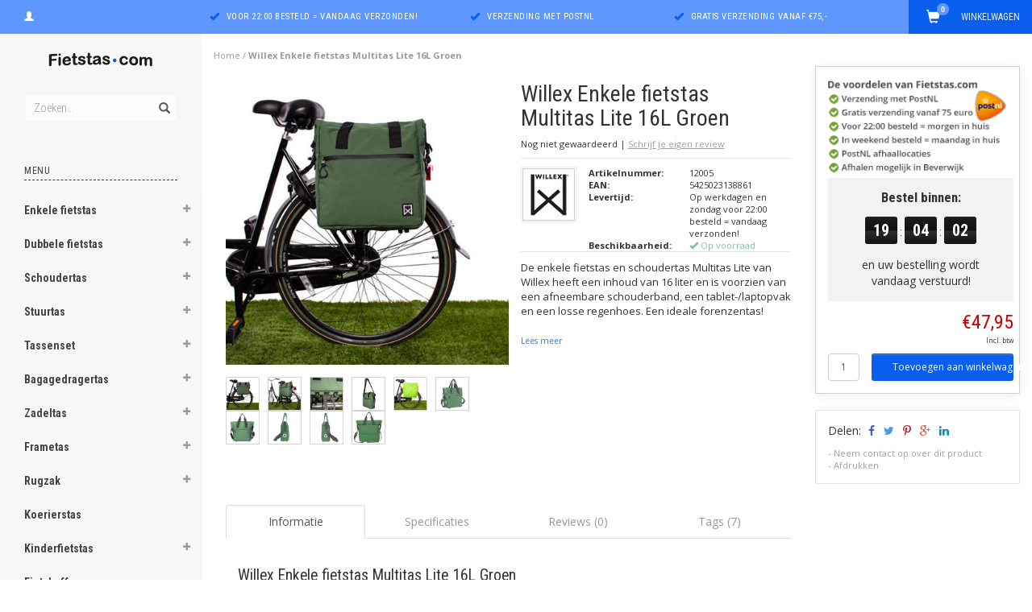

--- FILE ---
content_type: text/html;charset=utf-8
request_url: https://www.fietstas.com/willex-enkele-fietstas-multitas-lite-16l-groen.html
body_size: 26569
content:
<!DOCTYPE html>
<html lang="nl">
  <head>
    <meta charset="utf-8"/>
<!-- [START] 'blocks/head.rain' -->
<!--

  (c) 2008-2025 Lightspeed Netherlands B.V.
  http://www.lightspeedhq.com
  Generated: 17-12-2025 @ 03:55:50

-->
<link rel="canonical" href="https://www.fietstas.com/willex-enkele-fietstas-multitas-lite-16l-groen.html"/>
<link rel="alternate" href="https://www.fietstas.com/index.rss" type="application/rss+xml" title="Nieuwe producten"/>
<meta name="robots" content="noodp,noydir"/>
<meta property="og:url" content="https://www.fietstas.com/willex-enkele-fietstas-multitas-lite-16l-groen.html?source=facebook"/>
<meta property="og:site_name" content="Fietstas.com"/>
<meta property="og:title" content="Willex Enkele fietstas Multitas Lite 16L Groen  | Fietstas kantoor"/>
<meta property="og:description" content="De enkele fietstas en schoudertas Multitas Lite van Willex heeft een inhoud van 16 liter en is voorzien van een schouderband, een laptopvak en een regenhoes."/>
<meta property="og:image" content="https://cdn.webshopapp.com/shops/84612/files/442636859/willex-enkele-fietstas-multitas-lite-16l-groen.jpg"/>
<script>
window.dataLayer = window.dataLayer || [];
    function gtag(){dataLayer.push(arguments);}
    gtag('js', new Date());

    gtag('config', 'G-ZETBXD0B0B');
</script>
<script src="https://eu1-config.doofinder.com/2.x/e71e42ff-342d-4f46-a04a-b331a29bac98.js"></script>
<!--[if lt IE 9]>
<script src="https://cdn.webshopapp.com/assets/html5shiv.js?2025-02-20"></script>
<![endif]-->
<!-- [END] 'blocks/head.rain' -->
    <title>Willex Enkele fietstas Multitas Lite 16L Groen  | Fietstas kantoor - Fietstas.com</title>
    <meta name="description" content="De enkele fietstas en schoudertas Multitas Lite van Willex heeft een inhoud van 16 liter en is voorzien van een schouderband, een laptopvak en een regenhoes." />
    <meta name="keywords" content="Enkele fietstas willex, fietstas kantoor, willex multitas lite fietstas, schoudertas,  enkele fietstassen, pakaftassen, schoudertas fiets, e-bike fietstas, fietstas elektrische fiets, fietstas laptop" />
    <meta name="viewport" content="width=device-width, initial-scale=1.0, maximum-scale=1.0">
    <meta http-equiv="X-UA-Compatible" content="IE=edge">
    <meta name="apple-mobile-web-app-capable" content="yes">
    <meta name="apple-mobile-web-app-status-bar-style" content="black">
    <meta name="google-site-verification" content="zS8JwtUgbsya3gxWxD0oxZIRyciR8gEPzhkqbyTSymo" />
    <meta name="google-site-verification" content="_-ywa2K73tF1STbtXgDLN8-bt-gvNeJKg3QydD9OJUM" />
    
    <link href='https://fonts.googleapis.com/css?family=Open%20Sans:400,300,600,700' rel='stylesheet' type='text/css'>
    <link href='https://fonts.googleapis.com/css?family=Roboto%20Condensed:400,300,600,700' rel='stylesheet' type='text/css'>
    <link rel="stylesheet" href="https://maxcdn.bootstrapcdn.com/font-awesome/4.4.0/css/font-awesome.min.css">
    
    <link rel="shortcut icon" href="https://cdn.webshopapp.com/shops/84612/themes/89382/assets/favicon.ico?20251118142913" type="image/x-icon" />
    <link rel="stylesheet" href="https://maxcdn.bootstrapcdn.com/bootstrap/3.3.5/css/bootstrap.min.css" />
    <link rel="stylesheet" href="https://cdn.webshopapp.com/shops/84612/themes/89382/assets/style.css?20251201100722" />    
     
    <link rel="stylesheet" href="https://cdn.webshopapp.com/shops/84612/themes/89382/assets/style-category.css?20251201100722" />
    <link rel="stylesheet" href="https://cdn.webshopapp.com/shops/84612/themes/89382/assets/style-productpage.css?20251201100722" />
    <link rel="stylesheet" href="https://cdn.webshopapp.com/shops/84612/themes/89382/assets/settings.css?20251201100722" />  
    <link rel="stylesheet" href="https://cdn.webshopapp.com/shops/84612/themes/89382/assets/custom.css?20251201100722" />
     
    <script type="text/javascript" src="https://cdn.webshopapp.com/shops/84612/themes/89382/assets/jquery-2-1-3-min.js?20251201100722"></script>
    <script type="text/javascript" src="https://cdn.webshopapp.com/assets/jquery-ui-1-10-1.js?2025-02-20"></script>
    <script type="text/javascript" src="https://cdn.webshopapp.com/assets/jquery-migrate-1-1-1.js?2025-02-20"></script>  
         
    <script src="https://cdn.webshopapp.com/shops/84612/themes/89382/assets/jquery-retinise.js?20251201100722"></script>  
    <script type="text/javascript" src="https://cdn.webshopapp.com/shops/84612/themes/89382/assets/jquery-fancybox.js?20251201100722"></script>
    <link rel="stylesheet" href="https://cdn.webshopapp.com/shops/84612/themes/89382/assets/jquery-fancybox.css?20251201100722" />
  </head>
  
  <body data-offset-top="0" class="productpage">
    <div class="container-fluid">
  <div class="topbar">

    <div class="col-xs-12 topbar hidden-xs hidden-sm">         
      <!-- LANGUAGE DROPDOWN -->          
      <div class="col-xs-6 col-sm-6 col-md-2 dropdowns">
                        <a href="https://www.fietstas.com/account/" title="Mijn account"><span class="glyphicon glyphicon-user"></span></a>
      </div>
      <!-- /LANGUAGE DROPDOWN -->
      
      <div class="col-xs-8 hidden-xs hidden-sm usp nopadding">
        <ul>

                  
                                        
                                                                                                    
                                        <li class="col-xs-6 text-center nopadding col-md-4">
            <span class="glyphicon icon-usp font-md glyphicon-ok "></span> <a href="https://www.fietstas.com/service/shipping-returns/" title="Voor 22:00 besteld = vandaag verzonden!">Voor 22:00 besteld = vandaag verzonden!</a></li>
                    
                                        <li class="col-xs-6 text-center nopadding col-md-4">
            <span class="glyphicon icon-usp font-md  glyphicon-ok "></span> <a href="https://www.fietstas.com/service/shipping-returns/" title="Verzending met PostNL">Verzending met PostNL</a></li>
                    
                                        <li class="col-xs-6 text-center nopadding col-md-4">
            <span class="glyphicon icon-usp font-md glyphicon-ok "></span> <a href="https://www.fietstas.com/service/shipping-returns/" title="Gratis verzending vanaf €75,-">Gratis verzending vanaf €75,-</a></li>
                    
                                        
                    
                  
        </ul>
        
      </div>
      
      <div id="cartContainer" class="col-xs-6 col-sm-3 col-md-2 pull-right">
        <a href="https://www.fietstas.com/cart/" title="Winkelwagen" class="cart">
         <span class="cart-total-text">Winkelwagen</span>
         <span class="glyphicon glyphicon-shopping-cart"></span>
        </a>
        <div class="view-cart col-md-3">     
          <h3>Winkelwagen</h3> 
          
<div class="holder paddingsm">
  U heeft geen artikelen in uw winkelwagen
</div>
 
                  </div>
      </div>      
      
    </div>
</div>      
    <div class="wrapper-content">
      <div class="sidebar">
      <div class="sidebarholder">
        <script>
  $(window).bind('scroll', function() {
    if($(window).scrollTop() >= $('.sidebar-bodyghost').offset().top + $('.sidebar-bodyghost').outerHeight() - window.innerHeight) {
      $('.sidebar').addClass('end');
    } else {
      $('.sidebar').removeClass('end');
    }
  });
</script>

<style>
  @media screen and (min-width: 991px) {
  .sidebar-body{display:inline-block}  
  .end .sidebar-body{bottom: 3px; position: fixed; left: 30px; width: 190px;}
  .sidebarholder{position:relative;}
  }
  .sidebar-bodyghost{position: absolute; top: 142px; left: 0; opacity: 0;pointer-events:none}
</style>


<div class="col-xs-1 visible-xs visible-sm">
  <button type="button" class="navbar-toggle collapsed pull-left" data-toggle="collapse" data-target=".navigation-mobile">
    <span class="sr-only">Toggle navigation</span>
    <span class="icon-bar"></span>
    <span class="icon-bar"></span>
    <span class="icon-bar"></span>
    <p class="tinytext">Menu</p>
  </button>
</div>
<div class="col-xs-1"> </div>
<div class="sidebarholder">
  
    <div class="logo-sidebar col-xs-7 text-center">
    <a href="https://www.fietstas.com/" title="De fietstas specialist">
      <img alt="De fietstas specialist" src="https://cdn.webshopapp.com/shops/84612/themes/89382/assets/logo-navigation.png??20251201100722" data-src="https://cdn.webshopapp.com/shops/84612/themes/89382/assets/logo-navigation.png??20251201100722" data-ret="https://cdn.webshopapp.com/shops/84612/themes/89382/assets/logo-navigation@2x.png??20251201100722" data-alt="De fietstas specialist" class="retina-img" />
    </a>
    <noscript><img src="https://cdn.webshopapp.com/shops/84612/themes/89382/assets/logo-navigation.png??20251201100722" alt="De fietstas specialist" /></noscript>
  </div>
    
  <div class="search hidden-xs hidden-sm">
    <form class="navbar-form" action="https://www.fietstas.com/search/" method="get" id="form_search1">
      <span class="glyphicon glyphicon-remove exit-search" aria-hidden="true"></span>
      <div class="input-group">
        
        <input type="text" class="form-control" autocomplete="off" placeholder="Zoeken..." name="q" id="srch">
        <div class="input-group-btn">
          <button class="btn btn-search" type="submit" title="Zoeken" onclick="$('#form_search1').submit();"><span class="glyphicon glyphicon-search hiddne-xs hidden-sm"aria-hidden="true"></span></button>
        </div>
      </div>              
    </form>
    
    <div class="autocomplete">
      <div class="products products-livesearch"></div>
      <div class="more"><a href="#" title="Bekijk alle resultaten">Bekijk alle resultaten <span>(0)</span></a></div>
      <div class="notfound">Geen producten gevonden...</div>
    </div>
    <div class="mask"></div>  
  </div>
  
  <div class="col-xs-1 visible-xs visible-sm pull-right">
    <span class="glyphicon glyphicon-search sticky-search" aria-hidden="true"></span>
  </div>
  
  <div class="col-xs-1 text-right visible-xs visible-sm pull-right nopadding cart-top">        
    <a href="https://www.fietstas.com/cart/" title="Winkelwagen"><span class="glyphicon glyphicon-shopping-cart"><span class="cart-total-quantity">0</span></span></a>
  </div>
  
  
  
  <div class="sidebar-body">
    <h2 class="borderbot-highlight hidden-xs hidden-sm">Menu</h2>
    <ul class="navigation-sidebar menu">
      <li class="visible-xs visible-sm"><a href="https://www.fietstas.com/">Home</a></li>
      
            <li>
        <span class="togglesub dropdown-toggle flip-y" role="button" aria-expanded="false"><i class="fa fa-plus"></i><i class="fa fa-minus"></i></span>        <a title="Enkele fietstas" href="https://www.fietstas.com/enkele-fietstas/" class="subtitel ">Enkele fietstas</a>
        
                <ul class="sub">
                    <li class="has-sub ">          
            <span class="togglesub dropdown-toggle flip-y" role="button" aria-expanded="false"><i class="fa fa-plus"></i><i class="fa fa-minus"></i></span>            <a href="https://www.fietstas.com/enkele-fietstas/inhoud/" title="Inhoud">- Inhoud </a>
                        <ul class="subsub">
                            <li><a href="https://www.fietstas.com/enkele-fietstas/inhoud/minder-dan-10-liter/" title="Minder dan 10 liter">- Minder dan 10 liter </a>
                            
              </li>
                            <li><a href="https://www.fietstas.com/enkele-fietstas/inhoud/10-20-liter/" title="10 - 20 liter">- 10 - 20 liter </a>
                            
              </li>
                            <li><a href="https://www.fietstas.com/enkele-fietstas/inhoud/20-30-liter/" title="20 - 30 liter">- 20 - 30 liter </a>
                            
              </li>
                          </ul>
                      </li>
                    <li class="has-sub ">          
            <span class="togglesub dropdown-toggle flip-y" role="button" aria-expanded="false"><i class="fa fa-plus"></i><i class="fa fa-minus"></i></span>            <a href="https://www.fietstas.com/enkele-fietstas/prijs/" title="Prijs">- Prijs </a>
                        <ul class="subsub">
                            <li><a href="https://www.fietstas.com/enkele-fietstas/prijs/minder-dan-30/" title="Minder dan € 30,-">- Minder dan € 30,- </a>
                            
              </li>
                            <li><a href="https://www.fietstas.com/enkele-fietstas/prijs/30-40/" title="€ 30 - € 40">- € 30 - € 40 </a>
                            
              </li>
                            <li><a href="https://www.fietstas.com/enkele-fietstas/prijs/40-50/" title="€ 40 - € 50">- € 40 - € 50 </a>
                            
              </li>
                            <li><a href="https://www.fietstas.com/enkele-fietstas/prijs/50-60/" title="€ 50 - € 60">- € 50 - € 60 </a>
                            
              </li>
                            <li><a href="https://www.fietstas.com/enkele-fietstas/prijs/meer-dan-60/" title="Meer dan € 60,-">- Meer dan € 60,- </a>
                            
              </li>
                          </ul>
                      </li>
                    <li class="has-sub ">          
            <span class="togglesub dropdown-toggle flip-y" role="button" aria-expanded="false"><i class="fa fa-plus"></i><i class="fa fa-minus"></i></span>            <a href="https://www.fietstas.com/enkele-fietstas/merken/" title="Merken">- Merken </a>
                        <ul class="subsub">
                            <li><a href="https://www.fietstas.com/enkele-fietstas/merken/agu/" title="AGU">- AGU </a>
                            
              </li>
                            <li><a href="https://www.fietstas.com/enkele-fietstas/merken/basil/" title="Basil">- Basil </a>
                            
              </li>
                            <li><a href="https://www.fietstas.com/enkele-fietstas/merken/beck/" title="Beck">- Beck </a>
                            
              </li>
                            <li><a href="https://www.fietstas.com/enkele-fietstas/merken/brooks-england/" title="Brooks England">- Brooks England </a>
                            
              </li>
                            <li><a href="https://www.fietstas.com/enkele-fietstas/merken/contec/" title="CONTEC">- CONTEC </a>
                            
              </li>
                            <li><a href="https://www.fietstas.com/enkele-fietstas/merken/cordo/" title="Cordo">- Cordo </a>
                            
              </li>
                            <li><a href="https://www.fietstas.com/enkele-fietstas/merken/cortina/" title="Cortina">- Cortina </a>
                            
              </li>
                            <li><a href="https://www.fietstas.com/enkele-fietstas/merken/fastrider/" title="FastRider">- FastRider </a>
                            
              </li>
                            <li><a href="https://www.fietstas.com/enkele-fietstas/merken/klickfix/" title="KLICKfix">- KLICKfix </a>
                            
              </li>
                            <li><a href="https://www.fietstas.com/enkele-fietstas/merken/lynx/" title="Lynx">- Lynx </a>
                            
              </li>
                            <li><a href="https://www.fietstas.com/enkele-fietstas/merken/new-looxs/" title="New Looxs">- New Looxs </a>
                            
              </li>
                            <li><a href="https://www.fietstas.com/enkele-fietstas/merken/ortlieb/" title="Ortlieb">- Ortlieb </a>
                            
              </li>
                            <li><a href="https://www.fietstas.com/enkele-fietstas/merken/racktime/" title="Racktime">- Racktime </a>
                            
              </li>
                            <li><a href="https://www.fietstas.com/enkele-fietstas/merken/selle-monte-grappa/" title="Selle Monte Grappa">- Selle Monte Grappa </a>
                            
              </li>
                            <li><a href="https://www.fietstas.com/enkele-fietstas/merken/thule/" title="Thule">- Thule </a>
                            
              </li>
                            <li><a href="https://www.fietstas.com/enkele-fietstas/merken/vaude/" title="Vaude">- Vaude </a>
                            
              </li>
                            <li><a href="https://www.fietstas.com/enkele-fietstas/merken/willex/" title="Willex">- Willex </a>
                            
              </li>
                            <li><a href="https://www.fietstas.com/enkele-fietstas/merken/xlc/" title="XLC">- XLC </a>
                            
              </li>
                          </ul>
                      </li>
                  </ul>
                
      </li>         
              <li>
        <span class="togglesub dropdown-toggle flip-y" role="button" aria-expanded="false"><i class="fa fa-plus"></i><i class="fa fa-minus"></i></span>        <a title="Dubbele fietstas" href="https://www.fietstas.com/dubbele-fietstas/" class="subtitel ">Dubbele fietstas</a>
        
                <ul class="sub">
                    <li class="has-sub ">          
            <span class="togglesub dropdown-toggle flip-y" role="button" aria-expanded="false"><i class="fa fa-plus"></i><i class="fa fa-minus"></i></span>            <a href="https://www.fietstas.com/dubbele-fietstas/inhoud/" title="Inhoud">- Inhoud </a>
                        <ul class="subsub">
                            <li><a href="https://www.fietstas.com/dubbele-fietstas/inhoud/minder-dan-20-liter/" title="Minder dan 20 liter">- Minder dan 20 liter </a>
                            
              </li>
                            <li><a href="https://www.fietstas.com/dubbele-fietstas/inhoud/20-30-liter/" title="20 - 30 liter">- 20 - 30 liter </a>
                            
              </li>
                            <li><a href="https://www.fietstas.com/dubbele-fietstas/inhoud/30-40-liter/" title="30 - 40 liter">- 30 - 40 liter </a>
                            
              </li>
                            <li><a href="https://www.fietstas.com/dubbele-fietstas/inhoud/40-50-liter/" title="40 - 50 liter">- 40 - 50 liter </a>
                            
              </li>
                            <li><a href="https://www.fietstas.com/dubbele-fietstas/inhoud/meer-dan-50-liter/" title="Meer dan 50 liter">- Meer dan 50 liter </a>
                            
              </li>
                          </ul>
                      </li>
                    <li class="has-sub ">          
            <span class="togglesub dropdown-toggle flip-y" role="button" aria-expanded="false"><i class="fa fa-plus"></i><i class="fa fa-minus"></i></span>            <a href="https://www.fietstas.com/dubbele-fietstas/prijs/" title="Prijs">- Prijs </a>
                        <ul class="subsub">
                            <li><a href="https://www.fietstas.com/dubbele-fietstas/prijs/minder-dan-30/" title="Minder dan € 30,-">- Minder dan € 30,- </a>
                            
              </li>
                            <li><a href="https://www.fietstas.com/dubbele-fietstas/prijs/30-40/" title="€ 30 - € 40">- € 30 - € 40 </a>
                            
              </li>
                            <li><a href="https://www.fietstas.com/dubbele-fietstas/prijs/40-50/" title="€ 40 - € 50">- € 40 - € 50 </a>
                            
              </li>
                            <li><a href="https://www.fietstas.com/dubbele-fietstas/prijs/50-60/" title="€ 50 - € 60">- € 50 - € 60 </a>
                            
              </li>
                            <li><a href="https://www.fietstas.com/dubbele-fietstas/prijs/meer-dan-60/" title="Meer dan € 60,-">- Meer dan € 60,- </a>
                            
              </li>
                          </ul>
                      </li>
                    <li class="has-sub ">          
            <span class="togglesub dropdown-toggle flip-y" role="button" aria-expanded="false"><i class="fa fa-plus"></i><i class="fa fa-minus"></i></span>            <a href="https://www.fietstas.com/dubbele-fietstas/merken/" title="Merken">- Merken </a>
                        <ul class="subsub">
                            <li><a href="https://www.fietstas.com/dubbele-fietstas/merken/agu/" title="AGU">- AGU </a>
                            
              </li>
                            <li><a href="https://www.fietstas.com/dubbele-fietstas/merken/basil/" title="Basil">- Basil </a>
                            
              </li>
                            <li><a href="https://www.fietstas.com/dubbele-fietstas/merken/beck/" title="Beck">- Beck </a>
                            
              </li>
                            <li><a href="https://www.fietstas.com/dubbele-fietstas/merken/contec/" title="CONTEC">- CONTEC </a>
                            
              </li>
                            <li><a href="https://www.fietstas.com/dubbele-fietstas/merken/cordo/" title="Cordo">- Cordo </a>
                            
              </li>
                            <li><a href="https://www.fietstas.com/dubbele-fietstas/merken/cortina/" title="Cortina">- Cortina </a>
                            
              </li>
                            <li><a href="https://www.fietstas.com/dubbele-fietstas/merken/fastrider/" title="FastRider">- FastRider </a>
                            
              </li>
                            <li><a href="https://www.fietstas.com/dubbele-fietstas/merken/new-looxs/" title="New Looxs">- New Looxs </a>
                            
              </li>
                            <li><a href="https://www.fietstas.com/dubbele-fietstas/merken/ortlieb/" title="Ortlieb">- Ortlieb </a>
                            
              </li>
                            <li><a href="https://www.fietstas.com/dubbele-fietstas/merken/racktime/" title="Racktime">- Racktime </a>
                            
              </li>
                            <li><a href="https://www.fietstas.com/dubbele-fietstas/merken/selle-monte-grappa/" title="Selle Monte Grappa">- Selle Monte Grappa </a>
                            
              </li>
                            <li><a href="https://www.fietstas.com/dubbele-fietstas/merken/thule/" title="Thule">- Thule </a>
                            
              </li>
                            <li><a href="https://www.fietstas.com/dubbele-fietstas/merken/urban-proof/" title="Urban Proof">- Urban Proof </a>
                            
              </li>
                            <li><a href="https://www.fietstas.com/dubbele-fietstas/merken/vaude/" title="Vaude">- Vaude </a>
                            
              </li>
                            <li><a href="https://www.fietstas.com/dubbele-fietstas/merken/willex/" title="Willex">- Willex </a>
                            
              </li>
                            <li><a href="https://www.fietstas.com/dubbele-fietstas/merken/xlc/" title="XLC">- XLC </a>
                            
              </li>
                          </ul>
                      </li>
                  </ul>
                
      </li>         
              <li>
        <span class="togglesub dropdown-toggle flip-y" role="button" aria-expanded="false"><i class="fa fa-plus"></i><i class="fa fa-minus"></i></span>        <a title="Schoudertas" href="https://www.fietstas.com/schoudertas/" class="subtitel ">Schoudertas</a>
        
                <ul class="sub">
                    <li class="has-sub ">          
            <span class="togglesub dropdown-toggle flip-y" role="button" aria-expanded="false"><i class="fa fa-plus"></i><i class="fa fa-minus"></i></span>            <a href="https://www.fietstas.com/schoudertas/inhoud/" title="Inhoud">- Inhoud </a>
                        <ul class="subsub">
                            <li><a href="https://www.fietstas.com/schoudertas/inhoud/minder-dan-10-liter/" title="Minder dan 10 liter">- Minder dan 10 liter </a>
                            
              </li>
                            <li><a href="https://www.fietstas.com/schoudertas/inhoud/10-20-liter/" title="10 - 20 liter">- 10 - 20 liter </a>
                            
              </li>
                            <li><a href="https://www.fietstas.com/schoudertas/inhoud/meer-dan-20-liter/" title="Meer dan 20 liter">- Meer dan 20 liter </a>
                            
              </li>
                          </ul>
                      </li>
                    <li class="has-sub ">          
            <span class="togglesub dropdown-toggle flip-y" role="button" aria-expanded="false"><i class="fa fa-plus"></i><i class="fa fa-minus"></i></span>            <a href="https://www.fietstas.com/schoudertas/prijs/" title="Prijs">- Prijs </a>
                        <ul class="subsub">
                            <li><a href="https://www.fietstas.com/schoudertas/prijs/minder-dan-30/" title="Minder dan € 30,-">- Minder dan € 30,- </a>
                            
              </li>
                            <li><a href="https://www.fietstas.com/schoudertas/prijs/30-40/" title="€ 30 - € 40">- € 30 - € 40 </a>
                            
              </li>
                            <li><a href="https://www.fietstas.com/schoudertas/prijs/40-50/" title="€ 40 - € 50">- € 40 - € 50 </a>
                            
              </li>
                            <li><a href="https://www.fietstas.com/schoudertas/prijs/50-60/" title="€ 50 - € 60">- € 50 - € 60 </a>
                            
              </li>
                            <li><a href="https://www.fietstas.com/schoudertas/prijs/meer-dan-60/" title="Meer dan € 60,-">- Meer dan € 60,- </a>
                            
              </li>
                          </ul>
                      </li>
                    <li class="has-sub ">          
            <span class="togglesub dropdown-toggle flip-y" role="button" aria-expanded="false"><i class="fa fa-plus"></i><i class="fa fa-minus"></i></span>            <a href="https://www.fietstas.com/schoudertas/merken/" title="Merken">- Merken </a>
                        <ul class="subsub">
                            <li><a href="https://www.fietstas.com/schoudertas/merken/beck/" title="Beck">- Beck </a>
                            
              </li>
                            <li><a href="https://www.fietstas.com/schoudertas/merken/vaude/" title="Vaude">- Vaude </a>
                            
              </li>
                            <li><a href="https://www.fietstas.com/schoudertas/merken/selle-monte-grappa/" title="Selle Monte Grappa">- Selle Monte Grappa </a>
                            
              </li>
                            <li><a href="https://www.fietstas.com/schoudertas/merken/basil/" title="Basil">- Basil </a>
                            
              </li>
                            <li><a href="https://www.fietstas.com/schoudertas/merken/willex/" title="Willex">- Willex </a>
                            
              </li>
                            <li><a href="https://www.fietstas.com/schoudertas/merken/agu/" title="AGU">- AGU </a>
                            
              </li>
                            <li><a href="https://www.fietstas.com/schoudertas/merken/new-looxs/" title="New Looxs">- New Looxs </a>
                            
              </li>
                            <li><a href="https://www.fietstas.com/schoudertas/merken/cordo/" title="Cordo">- Cordo </a>
                            
              </li>
                            <li><a href="https://www.fietstas.com/schoudertas/merken/cortina/" title="Cortina">- Cortina </a>
                            
              </li>
                            <li><a href="https://www.fietstas.com/schoudertas/merken/fastrider/" title="FastRider">- FastRider </a>
                            
              </li>
                            <li><a href="https://www.fietstas.com/schoudertas/merken/xlc/" title="XLC">- XLC </a>
                            
              </li>
                            <li><a href="https://www.fietstas.com/schoudertas/merken/racktime/" title="Racktime">- Racktime </a>
                            
              </li>
                            <li><a href="https://www.fietstas.com/schoudertas/merken/brooks-england/" title="Brooks England">- Brooks England </a>
                            
              </li>
                            <li><a href="https://www.fietstas.com/schoudertas/merken/xd-design/" title="XD Design">- XD Design </a>
                            
              </li>
                            <li><a href="https://www.fietstas.com/schoudertas/merken/jack-wolfskin/" title="Jack Wolfskin">- Jack Wolfskin </a>
                            
              </li>
                          </ul>
                      </li>
                  </ul>
                
      </li>         
              <li>
        <span class="togglesub dropdown-toggle flip-y" role="button" aria-expanded="false"><i class="fa fa-plus"></i><i class="fa fa-minus"></i></span>        <a title="Stuurtas" href="https://www.fietstas.com/stuurtas/" class="subtitel ">Stuurtas</a>
        
                <ul class="sub">
                    <li class="has-sub ">          
            <span class="togglesub dropdown-toggle flip-y" role="button" aria-expanded="false"><i class="fa fa-plus"></i><i class="fa fa-minus"></i></span>            <a href="https://www.fietstas.com/stuurtas/inhoud/" title="Inhoud">- Inhoud </a>
                        <ul class="subsub">
                            <li><a href="https://www.fietstas.com/stuurtas/inhoud/minder-dan-5-liter/" title="Minder dan 5 liter">- Minder dan 5 liter </a>
                            
              </li>
                            <li><a href="https://www.fietstas.com/stuurtas/inhoud/5-10-liter/" title="5 - 10 liter">- 5 - 10 liter </a>
                            
              </li>
                            <li><a href="https://www.fietstas.com/stuurtas/inhoud/10-15-liter/" title="10 - 15 liter">- 10 - 15 liter </a>
                            
              </li>
                            <li><a href="https://www.fietstas.com/stuurtas/inhoud/meer-dan-15-liter/" title="Meer dan 15 liter">- Meer dan 15 liter </a>
                            
              </li>
                          </ul>
                      </li>
                    <li class="has-sub ">          
            <span class="togglesub dropdown-toggle flip-y" role="button" aria-expanded="false"><i class="fa fa-plus"></i><i class="fa fa-minus"></i></span>            <a href="https://www.fietstas.com/stuurtas/prijs/" title="Prijs">- Prijs </a>
                        <ul class="subsub">
                            <li><a href="https://www.fietstas.com/stuurtas/prijs/minder-dan-20/" title="Minder dan € 20,-">- Minder dan € 20,- </a>
                            
              </li>
                            <li><a href="https://www.fietstas.com/stuurtas/prijs/20-30/" title="€ 20 - € 30">- € 20 - € 30 </a>
                            
              </li>
                            <li><a href="https://www.fietstas.com/stuurtas/prijs/30-40/" title="€ 30 - € 40">- € 30 - € 40 </a>
                            
              </li>
                            <li><a href="https://www.fietstas.com/stuurtas/prijs/40-50/" title="€ 40 - € 50">- € 40 - € 50 </a>
                            
              </li>
                            <li><a href="https://www.fietstas.com/stuurtas/prijs/50-60/" title="€ 50 - € 60">- € 50 - € 60 </a>
                            
              </li>
                            <li><a href="https://www.fietstas.com/stuurtas/prijs/meer-dan-60/" title="Meer dan € 60,-">- Meer dan € 60,- </a>
                            
              </li>
                          </ul>
                      </li>
                    <li class="has-sub ">          
            <span class="togglesub dropdown-toggle flip-y" role="button" aria-expanded="false"><i class="fa fa-plus"></i><i class="fa fa-minus"></i></span>            <a href="https://www.fietstas.com/stuurtas/merken/" title="Merken">- Merken </a>
                        <ul class="subsub">
                            <li><a href="https://www.fietstas.com/stuurtas/merken/agu/" title="AGU">- AGU </a>
                            
              </li>
                            <li><a href="https://www.fietstas.com/stuurtas/merken/basil/" title="Basil">- Basil </a>
                            
              </li>
                            <li><a href="https://www.fietstas.com/stuurtas/merken/contec/" title="CONTEC">- CONTEC </a>
                            
              </li>
                            <li><a href="https://www.fietstas.com/stuurtas/merken/fastrider/" title="FastRider">- FastRider </a>
                            
              </li>
                            <li><a href="https://www.fietstas.com/stuurtas/merken/new-looxs/" title="New Looxs">- New Looxs </a>
                            
              </li>
                            <li><a href="https://www.fietstas.com/stuurtas/merken/ortlieb/" title="Ortlieb">- Ortlieb </a>
                            
              </li>
                            <li><a href="https://www.fietstas.com/stuurtas/merken/selle-monte-grappa/" title="Selle Monte Grappa">- Selle Monte Grappa </a>
                            
              </li>
                            <li><a href="https://www.fietstas.com/stuurtas/merken/thule/" title="Thule">- Thule </a>
                            
              </li>
                            <li><a href="https://www.fietstas.com/stuurtas/merken/vaude/" title="Vaude">- Vaude </a>
                            
              </li>
                            <li><a href="https://www.fietstas.com/stuurtas/merken/willex/" title="Willex">- Willex </a>
                            
              </li>
                            <li><a href="https://www.fietstas.com/stuurtas/merken/xlc/" title="XLC">- XLC </a>
                            
              </li>
                          </ul>
                      </li>
                  </ul>
                
      </li>         
              <li>
        <span class="togglesub dropdown-toggle flip-y" role="button" aria-expanded="false"><i class="fa fa-plus"></i><i class="fa fa-minus"></i></span>        <a title="Tassenset" href="https://www.fietstas.com/tassenset/" class="subtitel ">Tassenset</a>
        
                <ul class="sub">
                    <li class="">          
                        <a href="https://www.fietstas.com/tassenset/tassenset-voor/" title="Tassenset voor">- Tassenset voor </a>
                      </li>
                    <li class="">          
                        <a href="https://www.fietstas.com/tassenset/tassenset-achter/" title="Tassenset achter">- Tassenset achter </a>
                      </li>
                  </ul>
                
      </li>         
              <li>
        <span class="togglesub dropdown-toggle flip-y" role="button" aria-expanded="false"><i class="fa fa-plus"></i><i class="fa fa-minus"></i></span>        <a title="Bagagedragertas" href="https://www.fietstas.com/bagagedragertas/" class="subtitel ">Bagagedragertas</a>
        
                <ul class="sub">
                    <li class="has-sub ">          
            <span class="togglesub dropdown-toggle flip-y" role="button" aria-expanded="false"><i class="fa fa-plus"></i><i class="fa fa-minus"></i></span>            <a href="https://www.fietstas.com/bagagedragertas/inhoud/" title="Inhoud">- Inhoud </a>
                        <ul class="subsub">
                            <li><a href="https://www.fietstas.com/bagagedragertas/inhoud/minder-dan-10-liter/" title="Minder dan 10 liter">- Minder dan 10 liter </a>
                            
              </li>
                            <li><a href="https://www.fietstas.com/bagagedragertas/inhoud/10-20-liter/" title="10-20 liter">- 10-20 liter </a>
                            
              </li>
                            <li><a href="https://www.fietstas.com/bagagedragertas/inhoud/meer-dan-20-liter/" title="Meer dan 20 liter">- Meer dan 20 liter </a>
                            
              </li>
                          </ul>
                      </li>
                    <li class="has-sub ">          
            <span class="togglesub dropdown-toggle flip-y" role="button" aria-expanded="false"><i class="fa fa-plus"></i><i class="fa fa-minus"></i></span>            <a href="https://www.fietstas.com/bagagedragertas/prijs/" title="Prijs">- Prijs </a>
                        <ul class="subsub">
                            <li><a href="https://www.fietstas.com/bagagedragertas/prijs/minder-dan-40/" title="Minder dan € 40,-">- Minder dan € 40,- </a>
                            
              </li>
                            <li><a href="https://www.fietstas.com/bagagedragertas/prijs/40-50/" title="€ 40 - € 50">- € 40 - € 50 </a>
                            
              </li>
                            <li><a href="https://www.fietstas.com/bagagedragertas/prijs/50-60/" title="€ 50 - € 60">- € 50 - € 60 </a>
                            
              </li>
                            <li><a href="https://www.fietstas.com/bagagedragertas/prijs/meer-dan-60/" title="Meer dan € 60,-">- Meer dan € 60,- </a>
                            
              </li>
                          </ul>
                      </li>
                    <li class="has-sub ">          
            <span class="togglesub dropdown-toggle flip-y" role="button" aria-expanded="false"><i class="fa fa-plus"></i><i class="fa fa-minus"></i></span>            <a href="https://www.fietstas.com/bagagedragertas/merken/" title="Merken">- Merken </a>
                        <ul class="subsub">
                            <li><a href="https://www.fietstas.com/bagagedragertas/merken/basil/" title="Basil ">- Basil  </a>
                            
              </li>
                            <li><a href="https://www.fietstas.com/bagagedragertas/merken/contec/" title="CONTEC">- CONTEC </a>
                            
              </li>
                            <li><a href="https://www.fietstas.com/bagagedragertas/merken/deuter/" title="Deuter">- Deuter </a>
                            
              </li>
                            <li><a href="https://www.fietstas.com/bagagedragertas/merken/new-looxs/" title="New Looxs">- New Looxs </a>
                            
              </li>
                            <li><a href="https://www.fietstas.com/bagagedragertas/merken/ortlieb/" title="Ortlieb">- Ortlieb </a>
                            
              </li>
                            <li><a href="https://www.fietstas.com/bagagedragertas/merken/vaude/" title="Vaude">- Vaude </a>
                            
              </li>
                          </ul>
                      </li>
                  </ul>
                
      </li>         
              <li>
        <span class="togglesub dropdown-toggle flip-y" role="button" aria-expanded="false"><i class="fa fa-plus"></i><i class="fa fa-minus"></i></span>        <a title="Zadeltas" href="https://www.fietstas.com/zadeltas/" class="subtitel ">Zadeltas</a>
        
                <ul class="sub">
                    <li class="has-sub ">          
            <span class="togglesub dropdown-toggle flip-y" role="button" aria-expanded="false"><i class="fa fa-plus"></i><i class="fa fa-minus"></i></span>            <a href="https://www.fietstas.com/zadeltas/inhoud/" title="Inhoud">- Inhoud </a>
                        <ul class="subsub">
                            <li><a href="https://www.fietstas.com/zadeltas/inhoud/minder-dan-1-liter/" title="Minder dan 1 liter">- Minder dan 1 liter </a>
                            
              </li>
                            <li><a href="https://www.fietstas.com/zadeltas/inhoud/1-25-liter/" title="1 - 2,5 liter">- 1 - 2,5 liter </a>
                            
              </li>
                            <li><a href="https://www.fietstas.com/zadeltas/inhoud/25-5-liter/" title="2,5 - 5 liter">- 2,5 - 5 liter </a>
                            
              </li>
                            <li><a href="https://www.fietstas.com/zadeltas/inhoud/meer-dan-5-liter/" title="Meer dan 5 liter">- Meer dan 5 liter </a>
                            
              </li>
                          </ul>
                      </li>
                    <li class="has-sub ">          
            <span class="togglesub dropdown-toggle flip-y" role="button" aria-expanded="false"><i class="fa fa-plus"></i><i class="fa fa-minus"></i></span>            <a href="https://www.fietstas.com/zadeltas/prijs/" title="Prijs">- Prijs </a>
                        <ul class="subsub">
                            <li><a href="https://www.fietstas.com/zadeltas/prijs/minder-dan-20/" title="Minder dan € 20,-">- Minder dan € 20,- </a>
                            
              </li>
                            <li><a href="https://www.fietstas.com/zadeltas/prijs/20-30/" title="€ 20 - € 30">- € 20 - € 30 </a>
                            
              </li>
                            <li><a href="https://www.fietstas.com/zadeltas/prijs/30-40/" title="€ 30 - € 40">- € 30 - € 40 </a>
                            
              </li>
                            <li><a href="https://www.fietstas.com/zadeltas/prijs/meer-dan-40/" title="Meer dan € 40,-">- Meer dan € 40,- </a>
                            
              </li>
                          </ul>
                      </li>
                    <li class="has-sub ">          
            <span class="togglesub dropdown-toggle flip-y" role="button" aria-expanded="false"><i class="fa fa-plus"></i><i class="fa fa-minus"></i></span>            <a href="https://www.fietstas.com/zadeltas/merken/" title="Merken">- Merken </a>
                        <ul class="subsub">
                            <li><a href="https://www.fietstas.com/zadeltas/merken/abus/" title="ABUS">- ABUS </a>
                            
              </li>
                            <li><a href="https://www.fietstas.com/zadeltas/merken/agu/" title="AGU">- AGU </a>
                            
              </li>
                            <li><a href="https://www.fietstas.com/zadeltas/merken/basil/" title="Basil">- Basil </a>
                            
              </li>
                            <li><a href="https://www.fietstas.com/zadeltas/merken/lynx/" title="Lynx">- Lynx </a>
                            
              </li>
                            <li><a href="https://www.fietstas.com/zadeltas/merken/new-looxs/" title="New Looxs">- New Looxs </a>
                            
              </li>
                            <li><a href="https://www.fietstas.com/zadeltas/merken/ortlieb/" title="Ortlieb">- Ortlieb </a>
                            
              </li>
                            <li><a href="https://www.fietstas.com/zadeltas/merken/selle-monte-grappa/" title="Selle Monte Grappa">- Selle Monte Grappa </a>
                            
              </li>
                            <li><a href="https://www.fietstas.com/zadeltas/merken/thule/" title="Thule">- Thule </a>
                            
              </li>
                            <li><a href="https://www.fietstas.com/zadeltas/merken/vaude/" title="Vaude">- Vaude </a>
                            
              </li>
                            <li><a href="https://www.fietstas.com/zadeltas/merken/willex/" title="Willex">- Willex </a>
                            
              </li>
                          </ul>
                      </li>
                  </ul>
                
      </li>         
              <li>
        <span class="togglesub dropdown-toggle flip-y" role="button" aria-expanded="false"><i class="fa fa-plus"></i><i class="fa fa-minus"></i></span>        <a title="Frametas" href="https://www.fietstas.com/frametas/" class="subtitel ">Frametas</a>
        
                <ul class="sub">
                    <li class="has-sub ">          
            <span class="togglesub dropdown-toggle flip-y" role="button" aria-expanded="false"><i class="fa fa-plus"></i><i class="fa fa-minus"></i></span>            <a href="https://www.fietstas.com/frametas/inhoud/" title="Inhoud">- Inhoud </a>
                        <ul class="subsub">
                            <li><a href="https://www.fietstas.com/frametas/inhoud/minder-dan-1-liter/" title="Minder dan 1 liter">- Minder dan 1 liter </a>
                            
              </li>
                            <li><a href="https://www.fietstas.com/frametas/inhoud/1-2-liter/" title="1 - 2 liter">- 1 - 2 liter </a>
                            
              </li>
                            <li><a href="https://www.fietstas.com/frametas/inhoud/meer-dan-2-liter/" title="Meer dan 2 liter">- Meer dan 2 liter </a>
                            
              </li>
                          </ul>
                      </li>
                    <li class="has-sub ">          
            <span class="togglesub dropdown-toggle flip-y" role="button" aria-expanded="false"><i class="fa fa-plus"></i><i class="fa fa-minus"></i></span>            <a href="https://www.fietstas.com/frametas/prijs/" title="Prijs">- Prijs </a>
                        <ul class="subsub">
                            <li><a href="https://www.fietstas.com/frametas/prijs/minder-dan-10/" title="Minder dan € 10,-">- Minder dan € 10,- </a>
                            
              </li>
                            <li><a href="https://www.fietstas.com/frametas/prijs/10-20/" title="€ 10 - € 20">- € 10 - € 20 </a>
                            
              </li>
                            <li><a href="https://www.fietstas.com/frametas/prijs/20-30/" title="€ 20 - € 30">- € 20 - € 30 </a>
                            
              </li>
                            <li><a href="https://www.fietstas.com/frametas/prijs/meer-dan-30/" title="Meer dan € 30,-">- Meer dan € 30,- </a>
                            
              </li>
                          </ul>
                      </li>
                    <li class="has-sub ">          
            <span class="togglesub dropdown-toggle flip-y" role="button" aria-expanded="false"><i class="fa fa-plus"></i><i class="fa fa-minus"></i></span>            <a href="https://www.fietstas.com/frametas/merken/" title="Merken">- Merken </a>
                        <ul class="subsub">
                            <li><a href="https://www.fietstas.com/frametas/merken/abus/" title="ABUS">- ABUS </a>
                            
              </li>
                            <li><a href="https://www.fietstas.com/frametas/merken/agu/" title="AGU">- AGU </a>
                            
              </li>
                            <li><a href="https://www.fietstas.com/frametas/merken/basil/" title="Basil">- Basil </a>
                            
              </li>
                            <li><a href="https://www.fietstas.com/frametas/merken/cortina/" title="Cortina">- Cortina </a>
                            
              </li>
                            <li><a href="https://www.fietstas.com/frametas/merken/new-looxs/" title="New Looxs">- New Looxs </a>
                            
              </li>
                            <li><a href="https://www.fietstas.com/frametas/merken/ortlieb/" title="Ortlieb">- Ortlieb </a>
                            
              </li>
                            <li><a href="https://www.fietstas.com/frametas/merken/selle-monte-grappa/" title="Selle Monte Grappa">- Selle Monte Grappa </a>
                            
              </li>
                            <li><a href="https://www.fietstas.com/frametas/merken/vaude/" title="Vaude">- Vaude </a>
                            
              </li>
                            <li><a href="https://www.fietstas.com/frametas/merken/willex/" title="Willex">- Willex </a>
                            
              </li>
                          </ul>
                      </li>
                  </ul>
                
      </li>         
              <li>
        <span class="togglesub dropdown-toggle flip-y" role="button" aria-expanded="false"><i class="fa fa-plus"></i><i class="fa fa-minus"></i></span>        <a title="Rugzak" href="https://www.fietstas.com/rugzak/" class="subtitel ">Rugzak</a>
        
                <ul class="sub">
                    <li class="">          
                        <a href="https://www.fietstas.com/rugzak/anti-diefstal-rugzak/" title="Anti-diefstal rugzak ">- Anti-diefstal rugzak  </a>
                      </li>
                    <li class="">          
                        <a href="https://www.fietstas.com/rugzak/fietsrugzak/" title="Fietsrugzak">- Fietsrugzak </a>
                      </li>
                    <li class="">          
                        <a href="https://www.fietstas.com/rugzak/mountainbike-mtb-rugzak/" title="Mountainbike / MTB rugzak ">- Mountainbike / MTB rugzak  </a>
                      </li>
                    <li class="">          
                        <a href="https://www.fietstas.com/rugzak/trailbike-rugzak/" title="Trailbike rugzak">- Trailbike rugzak </a>
                      </li>
                    <li class="">          
                        <a href="https://www.fietstas.com/rugzak/trekkingfiets-rugzak/" title="Trekkingfiets rugzak">- Trekkingfiets rugzak </a>
                      </li>
                    <li class="">          
                        <a href="https://www.fietstas.com/rugzak/rugzak-laptop/" title="Rugzak laptop">- Rugzak laptop </a>
                      </li>
                    <li class="">          
                        <a href="https://www.fietstas.com/rugzak/rugzak-school/" title="Rugzak school">- Rugzak school </a>
                      </li>
                    <li class="">          
                        <a href="https://www.fietstas.com/rugzak/rugzak-led/" title="Rugzak LED ">- Rugzak LED  </a>
                      </li>
                    <li class="">          
                        <a href="https://www.fietstas.com/rugzak/rugzak-usb/" title="Rugzak USB ">- Rugzak USB  </a>
                      </li>
                    <li class="">          
                        <a href="https://www.fietstas.com/rugzak/fietsrugzak-met-rugventilatie/" title="Fietsrugzak met rugventilatie">- Fietsrugzak met rugventilatie </a>
                      </li>
                    <li class="">          
                        <a href="https://www.fietstas.com/rugzak/rugzak-met-drinksysteem/" title="Rugzak met drinksysteem">- Rugzak met drinksysteem </a>
                      </li>
                    <li class="">          
                        <a href="https://www.fietstas.com/rugzak/accessoires-rugzak-drinksysteem/" title="Accessoires rugzak drinksysteem">- Accessoires rugzak drinksysteem </a>
                      </li>
                    <li class="">          
                        <a href="https://www.fietstas.com/rugzak/heuptas-met-drinksysteem/" title="Heuptas met drinksysteem">- Heuptas met drinksysteem </a>
                      </li>
                    <li class="">          
                        <a href="https://www.fietstas.com/rugzak/kinderrugzak/" title="Kinderrugzak">- Kinderrugzak </a>
                      </li>
                    <li class="">          
                        <a href="https://www.fietstas.com/rugzak/waterdichte-rugzak/" title="Waterdichte rugzak">- Waterdichte rugzak </a>
                      </li>
                  </ul>
                
      </li>         
              <li>
                <a title="Koerierstas" href="https://www.fietstas.com/koerierstas/" class="subtitel ">Koerierstas</a>
        
                
      </li>         
              <li>
        <span class="togglesub dropdown-toggle flip-y" role="button" aria-expanded="false"><i class="fa fa-plus"></i><i class="fa fa-minus"></i></span>        <a title="Kinderfietstas" href="https://www.fietstas.com/kinderfietstas/" class="subtitel ">Kinderfietstas</a>
        
                <ul class="sub">
                    <li class="">          
                        <a href="https://www.fietstas.com/kinderfietstas/kindersporttas/" title="Kindersporttas">- Kindersporttas </a>
                      </li>
                  </ul>
                
      </li>         
              <li>
                <a title="Fietskoffer" href="https://www.fietstas.com/fietskoffer/" class="subtitel ">Fietskoffer</a>
        
                
      </li>         
              <li>
        <span class="togglesub dropdown-toggle flip-y" role="button" aria-expanded="false"><i class="fa fa-plus"></i><i class="fa fa-minus"></i></span>        <a title="Fietsmand" href="https://www.fietstas.com/fietsmand/" class="subtitel ">Fietsmand</a>
        
                <ul class="sub">
                    <li class="has-sub ">          
            <span class="togglesub dropdown-toggle flip-y" role="button" aria-expanded="false"><i class="fa fa-plus"></i><i class="fa fa-minus"></i></span>            <a href="https://www.fietstas.com/fietsmand/type/" title="Type">- Type </a>
                        <ul class="subsub">
                            <li><a href="https://www.fietstas.com/fietsmand/type/alle-fietsmanden/" title="Alle fietsmanden">- Alle fietsmanden </a>
                            
              </li>
                            <li><a href="https://www.fietstas.com/fietsmand/type/stuurmand/" title="Stuurmand">- Stuurmand </a>
                            
              </li>
                            <li><a href="https://www.fietstas.com/fietsmand/type/bakkersmand/" title="Bakkersmand">- Bakkersmand </a>
                            
              </li>
                            <li><a href="https://www.fietstas.com/fietsmand/type/kinderfietsmand/" title="Kinderfietsmand">- Kinderfietsmand </a>
                            
              </li>
                            <li><a href="https://www.fietstas.com/fietsmand/type/kratmand/" title="Kratmand">- Kratmand </a>
                            
              </li>
                            <li><a href="https://www.fietstas.com/fietsmand/type/stalen-mand/" title="Stalen mand">- Stalen mand </a>
                            
              </li>
                            <li><a href="https://www.fietstas.com/fietsmand/type/fietsmand-hond/" title="Fietsmand hond">- Fietsmand hond </a>
                                <ul class="subsub">
                                    <li><a href="https://www.fietstas.com/fietsmand/type/fietsmand-hond/fietsmand-voor-cavalier/" title="Fietsmand voor Cavalier">- Fietsmand voor Cavalier </a>
                        
                  </li>
                                    <li><a href="https://www.fietstas.com/fietsmand/type/fietsmand-hond/fietsmand-voor-chihuahua/" title="Fietsmand voor Chihuahua">- Fietsmand voor Chihuahua </a>
                        
                  </li>
                                    <li><a href="https://www.fietstas.com/fietsmand/type/fietsmand-hond/fietsmand-voor-cocker-spaniel/" title="Fietsmand voor Cocker Spaniël">- Fietsmand voor Cocker Spaniël </a>
                        
                  </li>
                                    <li><a href="https://www.fietstas.com/fietsmand/type/fietsmand-hond/fietsmand-voor-franse-bulldog/" title="Fietsmand voor Franse Bulldog">- Fietsmand voor Franse Bulldog </a>
                        
                  </li>
                                    <li><a href="https://www.fietstas.com/fietsmand/type/fietsmand-hond/fietsmand-voor-jack-russell/" title="Fietsmand voor Jack Russell">- Fietsmand voor Jack Russell </a>
                        
                  </li>
                                    <li><a href="https://www.fietstas.com/fietsmand/type/fietsmand-hond/fietsmand-voor-labradoodle/" title="Fietsmand voor Labradoodle">- Fietsmand voor Labradoodle </a>
                        
                  </li>
                                    <li><a href="https://www.fietstas.com/fietsmand/type/fietsmand-hond/fietsmand-voor-shih-tzu/" title="Fietsmand voor Shih Tzu">- Fietsmand voor Shih Tzu </a>
                        
                  </li>
                                    <li><a href="https://www.fietstas.com/fietsmand/type/fietsmand-hond/fietsmand-voor-teckel/" title="Fietsmand voor Teckel">- Fietsmand voor Teckel </a>
                        
                  </li>
                                  </ul>
                            
              </li>
                            <li><a href="https://www.fietstas.com/fietsmand/type/fietsmand-kat/" title="Fietsmand kat">- Fietsmand kat </a>
                            
              </li>
                          </ul>
                      </li>
                    <li class="has-sub ">          
            <span class="togglesub dropdown-toggle flip-y" role="button" aria-expanded="false"><i class="fa fa-plus"></i><i class="fa fa-minus"></i></span>            <a href="https://www.fietstas.com/fietsmand/merk/" title="Merk">- Merk </a>
                        <ul class="subsub">
                            <li><a href="https://www.fietstas.com/fietsmand/merk/basil/" title="Basil">- Basil </a>
                            
              </li>
                            <li><a href="https://www.fietstas.com/fietsmand/merk/cordo/" title="Cordo">- Cordo </a>
                            
              </li>
                            <li><a href="https://www.fietstas.com/fietsmand/merk/cortina/" title="Cortina">- Cortina </a>
                            
              </li>
                            <li><a href="https://www.fietstas.com/fietsmand/merk/fastrider/" title="FastRider">- FastRider </a>
                            
              </li>
                            <li><a href="https://www.fietstas.com/fietsmand/merk/klickfix/" title="KLICKfix">- KLICKfix </a>
                            
              </li>
                            <li><a href="https://www.fietstas.com/fietsmand/merk/new-looxs/" title="New Looxs">- New Looxs </a>
                            
              </li>
                            <li><a href="https://www.fietstas.com/fietsmand/merk/ortlieb/" title="Ortlieb">- Ortlieb </a>
                            
              </li>
                            <li><a href="https://www.fietstas.com/fietsmand/merk/racktime/" title="Racktime">- Racktime </a>
                            
              </li>
                            <li><a href="https://www.fietstas.com/fietsmand/merk/wicked/" title="Wicked">- Wicked </a>
                            
              </li>
                            <li><a href="https://www.fietstas.com/fietsmand/merk/willex/" title="Willex">- Willex </a>
                            
              </li>
                          </ul>
                      </li>
                    <li class="has-sub ">          
            <span class="togglesub dropdown-toggle flip-y" role="button" aria-expanded="false"><i class="fa fa-plus"></i><i class="fa fa-minus"></i></span>            <a href="https://www.fietstas.com/fietsmand/inhoud/" title="Inhoud">- Inhoud </a>
                        <ul class="subsub">
                            <li><a href="https://www.fietstas.com/fietsmand/inhoud/minder-dan-25-liter/" title="Minder dan 25 liter">- Minder dan 25 liter </a>
                            
              </li>
                            <li><a href="https://www.fietstas.com/fietsmand/inhoud/25-40-liter/" title="25 - 40 liter">- 25 - 40 liter </a>
                            
              </li>
                            <li><a href="https://www.fietstas.com/fietsmand/inhoud/meer-dan-40-liter/" title="Meer dan 40 liter">- Meer dan 40 liter </a>
                            
              </li>
                          </ul>
                      </li>
                    <li class="has-sub ">          
            <span class="togglesub dropdown-toggle flip-y" role="button" aria-expanded="false"><i class="fa fa-plus"></i><i class="fa fa-minus"></i></span>            <a href="https://www.fietstas.com/fietsmand/prijs/" title="Prijs">- Prijs </a>
                        <ul class="subsub">
                            <li><a href="https://www.fietstas.com/fietsmand/prijs/minder-dan-20/" title="Minder dan € 20,-">- Minder dan € 20,- </a>
                            
              </li>
                            <li><a href="https://www.fietstas.com/fietsmand/prijs/20-30/" title="€ 20 - € 30">- € 20 - € 30 </a>
                            
              </li>
                            <li><a href="https://www.fietstas.com/fietsmand/prijs/30-40/" title="€ 30 - € 40">- € 30 - € 40 </a>
                            
              </li>
                            <li><a href="https://www.fietstas.com/fietsmand/prijs/meer-dan-40/" title="Meer dan € 40,-">- Meer dan € 40,- </a>
                            
              </li>
                          </ul>
                      </li>
                    <li class="">          
                        <a href="https://www.fietstas.com/fietsmand/accessoires-voor-fietsmanden/" title="Accessoires voor fietsmanden">- Accessoires voor fietsmanden </a>
                      </li>
                    <li class="">          
                        <a href="https://www.fietstas.com/fietsmand/fietsmanden-voor-e-bike/" title="Fietsmanden voor e-bike">- Fietsmanden voor e-bike </a>
                      </li>
                  </ul>
                
      </li>         
              <li>
                <a title="Kinderfietsmandje" href="https://www.fietstas.com/kinderfietsmandje/" class="subtitel ">Kinderfietsmandje</a>
        
                
      </li>         
              <li>
        <span class="togglesub dropdown-toggle flip-y" role="button" aria-expanded="false"><i class="fa fa-plus"></i><i class="fa fa-minus"></i></span>        <a title="Fietskrat" href="https://www.fietstas.com/fietskrat/" class="subtitel ">Fietskrat</a>
        
                <ul class="sub">
                    <li class="has-sub ">          
            <span class="togglesub dropdown-toggle flip-y" role="button" aria-expanded="false"><i class="fa fa-plus"></i><i class="fa fa-minus"></i></span>            <a href="https://www.fietstas.com/fietskrat/type/" title="Type">- Type </a>
                        <ul class="subsub">
                            <li><a href="https://www.fietstas.com/fietskrat/type/alle-fietskratten/" title="Alle fietskratten">- Alle fietskratten </a>
                            
              </li>
                            <li><a href="https://www.fietstas.com/fietskrat/type/kinderfietskrat/" title="Kinderfietskrat">- Kinderfietskrat </a>
                            
              </li>
                            <li><a href="https://www.fietstas.com/fietskrat/type/kunststof-fietskrat/" title="Kunststof fietskrat">- Kunststof fietskrat </a>
                            
              </li>
                            <li><a href="https://www.fietstas.com/fietskrat/type/houten-fietskrat/" title="Houten fietskrat">- Houten fietskrat </a>
                            
              </li>
                          </ul>
                      </li>
                    <li class="has-sub ">          
            <span class="togglesub dropdown-toggle flip-y" role="button" aria-expanded="false"><i class="fa fa-plus"></i><i class="fa fa-minus"></i></span>            <a href="https://www.fietstas.com/fietskrat/merk/" title="Merk">- Merk </a>
                        <ul class="subsub">
                            <li><a href="https://www.fietstas.com/fietskrat/merk/basil/" title="Basil">- Basil </a>
                            
              </li>
                            <li><a href="https://www.fietstas.com/fietskrat/merk/fastrider/" title="FastRider">- FastRider </a>
                            
              </li>
                            <li><a href="https://www.fietstas.com/fietskrat/merk/kerri/" title="Kerri">- Kerri </a>
                            
              </li>
                            <li><a href="https://www.fietstas.com/fietskrat/merk/wicked/" title="Wicked">- Wicked </a>
                            
              </li>
                            <li><a href="https://www.fietstas.com/fietskrat/merk/willex/" title="Willex">- Willex </a>
                            
              </li>
                            <li><a href="https://www.fietstas.com/fietskrat/merk/lastpak/" title="Lastpak">- Lastpak </a>
                            
              </li>
                            <li><a href="https://www.fietstas.com/fietskrat/merk/vwp/" title="VWP">- VWP </a>
                            
              </li>
                            <li><a href="https://www.fietstas.com/fietskrat/merk/two-o/" title="TWO-O">- TWO-O </a>
                            
              </li>
                            <li><a href="https://www.fietstas.com/fietskrat/merk/urban-proof/" title="Urban Proof">- Urban Proof </a>
                            
              </li>
                          </ul>
                      </li>
                    <li class="has-sub ">          
            <span class="togglesub dropdown-toggle flip-y" role="button" aria-expanded="false"><i class="fa fa-plus"></i><i class="fa fa-minus"></i></span>            <a href="https://www.fietstas.com/fietskrat/inhoud/" title="Inhoud">- Inhoud </a>
                        <ul class="subsub">
                            <li><a href="https://www.fietstas.com/fietskrat/inhoud/minder-dan-25-liter/" title="Minder dan 25 liter">- Minder dan 25 liter </a>
                            
              </li>
                            <li><a href="https://www.fietstas.com/fietskrat/inhoud/25-40-liter/" title="25 - 40 liter">- 25 - 40 liter </a>
                            
              </li>
                            <li><a href="https://www.fietstas.com/fietskrat/inhoud/meer-dan-40-liter/" title="Meer dan 40 liter">- Meer dan 40 liter </a>
                            
              </li>
                          </ul>
                      </li>
                    <li class="has-sub ">          
            <span class="togglesub dropdown-toggle flip-y" role="button" aria-expanded="false"><i class="fa fa-plus"></i><i class="fa fa-minus"></i></span>            <a href="https://www.fietstas.com/fietskrat/prijs/" title="Prijs">- Prijs </a>
                        <ul class="subsub">
                            <li><a href="https://www.fietstas.com/fietskrat/prijs/minder-dan-20/" title="Minder dan € 20,-">- Minder dan € 20,- </a>
                            
              </li>
                            <li><a href="https://www.fietstas.com/fietskrat/prijs/20-30/" title="€ 20 - € 30">- € 20 - € 30 </a>
                            
              </li>
                            <li><a href="https://www.fietstas.com/fietskrat/prijs/meer-dan-30/" title="Meer dan € 30,-">- Meer dan € 30,- </a>
                            
              </li>
                          </ul>
                      </li>
                    <li class="">          
                        <a href="https://www.fietstas.com/fietskrat/fietskrat-afdekhoes/" title="Fietskrat afdekhoes">- Fietskrat afdekhoes </a>
                      </li>
                    <li class="">          
                        <a href="https://www.fietstas.com/fietskrat/fietskrat-stickers/" title="Fietskrat stickers">- Fietskrat stickers </a>
                      </li>
                    <li class="">          
                        <a href="https://www.fietstas.com/fietskrat/fietskrat-slingers/" title="Fietskrat slingers">- Fietskrat slingers </a>
                      </li>
                  </ul>
                
      </li>         
              <li>
                <a title="Kinderfietskrat" href="https://www.fietstas.com/kinderfietskrat/" class="subtitel ">Kinderfietskrat</a>
        
                
      </li>         
              <li>
        <span class="togglesub dropdown-toggle flip-y" role="button" aria-expanded="false"><i class="fa fa-plus"></i><i class="fa fa-minus"></i></span>        <a title="Accessoires" href="https://www.fietstas.com/accessoires/" class="subtitel ">Accessoires</a>
        
                <ul class="sub">
                    <li class="">          
                        <a href="https://www.fietstas.com/accessoires/voordrager/" title="Voordrager">- Voordrager </a>
                      </li>
                    <li class="has-sub ">          
            <span class="togglesub dropdown-toggle flip-y" role="button" aria-expanded="false"><i class="fa fa-plus"></i><i class="fa fa-minus"></i></span>            <a href="https://www.fietstas.com/accessoires/merken/" title="Merken">- Merken </a>
                        <ul class="subsub">
                            <li><a href="https://www.fietstas.com/accessoires/merken/dakine/" title="Dakine">- Dakine </a>
                            
              </li>
                            <li><a href="https://www.fietstas.com/accessoires/merken/basil/" title="Basil">- Basil </a>
                            
              </li>
                            <li><a href="https://www.fietstas.com/accessoires/merken/abus/" title="ABUS">- ABUS </a>
                            
              </li>
                            <li><a href="https://www.fietstas.com/accessoires/merken/vaude/" title="Vaude">- Vaude </a>
                            
              </li>
                            <li><a href="https://www.fietstas.com/accessoires/merken/agu/" title="AGU">- AGU </a>
                            
              </li>
                            <li><a href="https://www.fietstas.com/accessoires/merken/beck/" title="Beck">- Beck </a>
                            
              </li>
                            <li><a href="https://www.fietstas.com/accessoires/merken/willex/" title="Willex">- Willex </a>
                            
              </li>
                            <li><a href="https://www.fietstas.com/accessoires/merken/new-looxs/" title="New Looxs">- New Looxs </a>
                            
              </li>
                            <li><a href="https://www.fietstas.com/accessoires/merken/klickfix/" title="KLICKfix">- KLICKfix </a>
                            
              </li>
                            <li><a href="https://www.fietstas.com/accessoires/merken/cordo/" title="Cordo">- Cordo </a>
                            
              </li>
                            <li><a href="https://www.fietstas.com/accessoires/merken/hooodie/" title="Hooodie">- Hooodie </a>
                            
              </li>
                            <li><a href="https://www.fietstas.com/accessoires/merken/nietverkeerd/" title="Nietverkeerd">- Nietverkeerd </a>
                            
              </li>
                            <li><a href="https://www.fietstas.com/accessoires/merken/steco/" title="Steco">- Steco </a>
                            
              </li>
                            <li><a href="https://www.fietstas.com/accessoires/merken/widek/" title="Widek">- Widek </a>
                            
              </li>
                            <li><a href="https://www.fietstas.com/accessoires/merken/hookd/" title="Hook&#039;d">- Hook&#039;d </a>
                            
              </li>
                            <li><a href="https://www.fietstas.com/accessoires/merken/thule/" title="Thule">- Thule </a>
                            
              </li>
                            <li><a href="https://www.fietstas.com/accessoires/merken/urban-proof/" title="Urban Proof">- Urban Proof </a>
                            
              </li>
                            <li><a href="https://www.fietstas.com/accessoires/merken/lynx/" title="Lynx">- Lynx </a>
                            
              </li>
                            <li><a href="https://www.fietstas.com/accessoires/merken/camelbak/" title="Camelbak">- Camelbak </a>
                            
              </li>
                            <li><a href="https://www.fietstas.com/accessoires/merken/racktime/" title="Racktime">- Racktime </a>
                            
              </li>
                            <li><a href="https://www.fietstas.com/accessoires/merken/xlc/" title="XLC">- XLC </a>
                            
              </li>
                            <li><a href="https://www.fietstas.com/accessoires/merken/xd-design/" title="XD Design">- XD Design </a>
                            
              </li>
                            <li><a href="https://www.fietstas.com/accessoires/merken/cortina/" title="Cortina">- Cortina </a>
                            
              </li>
                            <li><a href="https://www.fietstas.com/accessoires/merken/jack-wolfskin/" title="Jack Wolfskin">- Jack Wolfskin </a>
                            
              </li>
                            <li><a href="https://www.fietstas.com/accessoires/merken/ortlieb/" title="Ortlieb">- Ortlieb </a>
                            
              </li>
                          </ul>
                      </li>
                    <li class="">          
                        <a href="https://www.fietstas.com/accessoires/fietsbel/" title="Fietsbel">- Fietsbel </a>
                      </li>
                    <li class="">          
                        <a href="https://www.fietstas.com/accessoires/zadelhoes/" title="Zadelhoes">- Zadelhoes </a>
                      </li>
                    <li class="">          
                        <a href="https://www.fietstas.com/accessoires/transportbinder/" title="Transportbinder">- Transportbinder </a>
                      </li>
                    <li class="">          
                        <a href="https://www.fietstas.com/accessoires/overig/" title="Overig">- Overig </a>
                      </li>
                    <li class="">          
                        <a href="https://www.fietstas.com/accessoires/fietskussentje/" title="Fietskussentje">- Fietskussentje </a>
                      </li>
                    <li class="">          
                        <a href="https://www.fietstas.com/accessoires/regenpakken/" title="Regenpakken">- Regenpakken </a>
                      </li>
                    <li class="">          
                        <a href="https://www.fietstas.com/accessoires/maak-je-aankoop-compleet/" title="“Maak je aankoop compleet”">- “Maak je aankoop compleet” </a>
                      </li>
                  </ul>
                
      </li>         
              <li>
                <a title="Fietssloten" href="https://www.fietstas.com/fietssloten/" class="subtitel ">Fietssloten</a>
        
                
      </li>         
              <li>
        <span class="togglesub dropdown-toggle flip-y" role="button" aria-expanded="false"><i class="fa fa-plus"></i><i class="fa fa-minus"></i></span>        <a title="Kerstpakketten" href="https://www.fietstas.com/kerstpakketten/" class="subtitel ">Kerstpakketten</a>
        
                <ul class="sub">
                    <li class="">          
                        <a href="https://www.fietstas.com/kerstpakketten/kerstpakket-fietskrat/" title="Kerstpakket fietskrat">- Kerstpakket fietskrat </a>
                      </li>
                    <li class="">          
                        <a href="https://www.fietstas.com/kerstpakketten/kerstpakket-fietsmand/" title="Kerstpakket fietsmand">- Kerstpakket fietsmand </a>
                      </li>
                  </ul>
                
      </li>         
              <li>
                <a title="Kinderfiets accessoires" href="https://www.fietstas.com/kinderfiets-accessoires/" class="subtitel ">Kinderfiets accessoires</a>
        
                
      </li>         
              <li>
                <a title="Top 10 meest verkochte fietstassen" href="https://www.fietstas.com/top-10-meest-verkochte-fietstassen/" class="subtitel ">Top 10 meest verkochte fietstassen</a>
        
                
      </li>         
              <li>
        <span class="togglesub dropdown-toggle flip-y" role="button" aria-expanded="false"><i class="fa fa-plus"></i><i class="fa fa-minus"></i></span>        <a title="Waterdichte fietstassen" href="https://www.fietstas.com/waterdichte-fietstassen/" class="subtitel ">Waterdichte fietstassen</a>
        
                <ul class="sub">
                    <li class="">          
                        <a href="https://www.fietstas.com/waterdichte-fietstassen/waterdichte-fietstas/" title="Waterdichte fietstas">- Waterdichte fietstas</a>
                      </li>
                  </ul>
                
      </li>         
              <li>
                <a title="Laptop fietstassen" href="https://www.fietstas.com/laptop-fietstassen/" class="subtitel ">Laptop fietstassen</a>
        
                
      </li>         
              <li>
                <a title="Shopper Fietstas" href="https://www.fietstas.com/shopper-fietstas/" class="subtitel ">Shopper Fietstas</a>
        
                
      </li>         
              <li>
                <a title="Fietstas aanbieding" href="https://www.fietstas.com/fietstas-aanbieding/" class="subtitel ">Fietstas aanbieding</a>
        
                
      </li>         
              <li>
                <a title="Cadeautips" href="https://www.fietstas.com/cadeautips/" class="subtitel ">Cadeautips</a>
        
                
      </li>         
              <li>
        <span class="togglesub dropdown-toggle flip-y" role="button" aria-expanded="false"><i class="fa fa-plus"></i><i class="fa fa-minus"></i></span>        <a title="Fietstas elektrische fiets" href="https://www.fietstas.com/fietstas-elektrische-fiets/" class="subtitel ">Fietstas elektrische fiets</a>
        
                <ul class="sub">
                    <li class="">          
                        <a href="https://www.fietstas.com/fietstas-elektrische-fiets/enkele-fietstas-e-bike/" title="Enkele fietstas e-bike">- Enkele fietstas e-bike </a>
                      </li>
                    <li class="">          
                        <a href="https://www.fietstas.com/fietstas-elektrische-fiets/dubbele-fietstas-e-bike/" title="Dubbele fietstas e-bike">- Dubbele fietstas e-bike </a>
                      </li>
                    <li class="">          
                        <a href="https://www.fietstas.com/fietstas-elektrische-fiets/overige-fietstassen-e-bike/" title="Overige fietstassen e-bike">- Overige fietstassen e-bike </a>
                      </li>
                  </ul>
                
      </li>         
              <li>
        <span class="togglesub dropdown-toggle flip-y" role="button" aria-expanded="false"><i class="fa fa-plus"></i><i class="fa fa-minus"></i></span>        <a title="Hoe fietstas bevestigen" href="https://www.fietstas.com/hoe-fietstas-bevestigen/" class="subtitel ">Hoe fietstas bevestigen</a>
        
                <ul class="sub">
                    <li class="">          
                        <a href="https://www.fietstas.com/hoe-fietstas-bevestigen/zo-werkt-het-mik-systeem/" title="Zo werkt het MIK-systeem">- Zo werkt het MIK-systeem </a>
                      </li>
                    <li class="">          
                        <a href="https://www.fietstas.com/hoe-fietstas-bevestigen/mik-double-decker/" title="MIK Double Decker">- MIK Double Decker </a>
                      </li>
                    <li class="">          
                        <a href="https://www.fietstas.com/hoe-fietstas-bevestigen/zo-werkt-het-mik-studs-systeem/" title="Zo werkt het MIK Studs-systeem">- Zo werkt het MIK Studs-systeem </a>
                      </li>
                    <li class="">          
                        <a href="https://www.fietstas.com/hoe-fietstas-bevestigen/zo-werkt-racktime-snap-it/" title="Zo werkt Racktime Snap-it">- Zo werkt Racktime Snap-it </a>
                      </li>
                    <li class="">          
                        <a href="https://www.fietstas.com/hoe-fietstas-bevestigen/zo-werkt-racktime-snap-it-20/" title="Zo werkt Racktime Snap-it 2.0">- Zo werkt Racktime Snap-it 2.0 </a>
                      </li>
                    <li class="">          
                        <a href="https://www.fietstas.com/hoe-fietstas-bevestigen/zo-werkt-klickfix/" title="Zo werkt KLICKfix">- Zo werkt KLICKfix </a>
                      </li>
                    <li class="">          
                        <a href="https://www.fietstas.com/hoe-fietstas-bevestigen/zo-werkt-het-baseasy-systeem/" title="Zo werkt het BasEasy-systeem">- Zo werkt het BasEasy-systeem </a>
                      </li>
                    <li class="">          
                        <a href="https://www.fietstas.com/hoe-fietstas-bevestigen/zo-werkt-carrymore/" title="Zo werkt CarryMore">- Zo werkt CarryMore </a>
                      </li>
                    <li class="">          
                        <a href="https://www.fietstas.com/hoe-fietstas-bevestigen/zo-werkt-het-avs-systeem/" title="Zo werkt het AVS-systeem">- Zo werkt het AVS-systeem </a>
                      </li>
                    <li class="">          
                        <a href="https://www.fietstas.com/hoe-fietstas-bevestigen/zo-werkt-het-quick-lock-systeem/" title="Zo werkt het Quick-Lock-systeem">- Zo werkt het Quick-Lock-systeem </a>
                      </li>
                    <li class="">          
                        <a href="https://www.fietstas.com/hoe-fietstas-bevestigen/overige-fietstas-systemen/" title="Overige fietstas systemen">- Overige fietstas systemen </a>
                      </li>
                    <li class="">          
                        <a href="https://www.fietstas.com/hoe-fietstas-bevestigen/iets-vervoeren-aan-het-stuur/" title="Iets vervoeren aan het stuur">- Iets vervoeren aan het stuur</a>
                      </li>
                  </ul>
                
      </li>         
              <li>
        <span class="togglesub dropdown-toggle flip-y" role="button" aria-expanded="false"><i class="fa fa-plus"></i><i class="fa fa-minus"></i></span>        <a title="Info fietstassen" href="https://www.fietstas.com/info-fietstassen/" class="subtitel ">Info fietstassen</a>
        
                <ul class="sub">
                    <li class="">          
                        <a href="https://www.fietstas.com/info-fietstassen/stappenplan-welke-fietstas-kopen/" title="Stappenplan: welke fietstas kopen?">- Stappenplan: welke fietstas kopen? </a>
                      </li>
                    <li class="">          
                        <a href="https://www.fietstas.com/info-fietstassen/laptop-fietstas-elk-formaat/" title="Laptop fietstas elk formaat">- Laptop fietstas elk formaat </a>
                      </li>
                    <li class="">          
                        <a href="https://www.fietstas.com/info-fietstassen/waarvoor-is-klickfix/" title="Waarvoor is KLICKfix?">- Waarvoor is KLICKfix? </a>
                      </li>
                    <li class="">          
                        <a href="https://www.fietstas.com/info-fietstassen/navigatie-op-de-fiets/" title="Navigatie op de fiets">- Navigatie op de fiets </a>
                      </li>
                    <li class="">          
                        <a href="https://www.fietstas.com/info-fietstassen/fietstas-voor-naar-school/" title="Fietstas voor naar school">- Fietstas voor naar school </a>
                      </li>
                    <li class="">          
                        <a href="https://www.fietstas.com/info-fietstassen/kat-vervoeren-per-fiets/" title="Kat vervoeren per fiets?">- Kat vervoeren per fiets? </a>
                      </li>
                    <li class="">          
                        <a href="https://www.fietstas.com/info-fietstassen/hoe-werkt-een-voordrager/" title="Hoe werkt een voordrager?">- Hoe werkt een voordrager? </a>
                      </li>
                    <li class="">          
                        <a href="https://www.fietstas.com/info-fietstassen/tas-geschikt-voor-ledlampjes/" title="Tas geschikt voor ledlampjes?">- Tas geschikt voor ledlampjes? </a>
                      </li>
                  </ul>
                
      </li>         
              <li>
                <a title="Kunststof fietstassen" href="https://www.fietstas.com/kunststof-fietstassen/" class="subtitel ">Kunststof fietstassen</a>
        
                
      </li>         
              <li>
                <a title="Back to school!" href="https://www.fietstas.com/back-to-school/" class="subtitel ">Back to school!</a>
        
                
      </li>         
              <li>
        <span class="togglesub dropdown-toggle flip-y" role="button" aria-expanded="false"><i class="fa fa-plus"></i><i class="fa fa-minus"></i></span>        <a title="Fietsendragers" href="https://www.fietstas.com/fietsendragers/" class="subtitel ">Fietsendragers</a>
        
                <ul class="sub">
                    <li class="">          
                        <a href="https://www.fietstas.com/fietsendragers/fietsendrager-accessoires/" title="Fietsendrager accessoires">- Fietsendrager accessoires </a>
                      </li>
                  </ul>
                
      </li>         
              <li>
                <a title="Gerecyclede fietstassen " href="https://www.fietstas.com/gerecyclede-fietstassen/" class="subtitel ">Gerecyclede fietstassen </a>
        
                
      </li>         
              <li>
                <a title="VAUDE" href="https://www.fietstas.com/vaude/" class="subtitel ">VAUDE</a>
        
                
      </li>         
              <li>
                <a title="Fietstassen bedrukken" href="https://www.fietstas.com/fietstassen-bedrukken/" class="subtitel ">Fietstassen bedrukken</a>
        
                
      </li>         
              <li>
                <a title="Garantie" href="https://www.fietstas.com/garantie/" class="subtitel ">Garantie</a>
        
                
      </li>         
              <li>
                <a title="Fietstassen: waar op letten?" href="https://www.fietstas.com/fietstassen-waar-op-letten/" class="subtitel ">Fietstassen: waar op letten?</a>
        
                
      </li>         
              <li>
                <a title="Fietstas.com reviews" href="https://www.fietstas.com/fietstascom-reviews/" class="subtitel ">Fietstas.com reviews</a>
        
                
      </li>         
              <li>
        <span class="togglesub dropdown-toggle flip-y" role="button" aria-expanded="false"><i class="fa fa-plus"></i><i class="fa fa-minus"></i></span>        <a title="FIETSVAKANTIE" href="https://www.fietstas.com/fietsvakantie/" class="subtitel ">FIETSVAKANTIE</a>
        
                <ul class="sub">
                    <li class="">          
                        <a href="https://www.fietstas.com/fietsvakantie/fietstas-vakantie/" title="Fietstas vakantie">- Fietstas vakantie </a>
                      </li>
                    <li class="">          
                        <a href="https://www.fietstas.com/fietsvakantie/bikepacking/" title="Bikepacking">- Bikepacking </a>
                      </li>
                    <li class="">          
                        <a href="https://www.fietstas.com/fietsvakantie/trekking-fietstas/" title="Trekking fietstas">- Trekking fietstas </a>
                      </li>
                    <li class="">          
                        <a href="https://www.fietstas.com/fietsvakantie/fietsvakantie-accessoires/" title="Fietsvakantie accessoires">- Fietsvakantie accessoires </a>
                      </li>
                    <li class="">          
                        <a href="https://www.fietstas.com/fietsvakantie/fietstas-inpakken/" title="Fietstas inpakken">- Fietstas inpakken</a>
                      </li>
                  </ul>
                
      </li>         
              <li>
                <a title="Wat is een goed merk fietstas?" href="https://www.fietstas.com/wat-is-een-goed-merk-fietstas/" class="subtitel ">Wat is een goed merk fietstas?</a>
        
                
      </li>         
              <li>
                <a title="Fietstas voor speed pedelec" href="https://www.fietstas.com/fietstas-voor-speed-pedelec/" class="subtitel ">Fietstas voor speed pedelec</a>
        
                
      </li>         
              <li>
                <a title="Btw verleggen: zo werkt het" href="https://www.fietstas.com/btw-verleggen-zo-werkt-het/" class="subtitel ">Btw verleggen: zo werkt het</a>
        
                
      </li>         
              <li>
                <a title="Koeltas voor de fiets" href="https://www.fietstas.com/koeltas-voor-de-fiets/" class="subtitel ">Koeltas voor de fiets</a>
        
                
      </li>         
                
              
      <li><a href="/service/fietstas-e-bike/">Fietstas E-bike</a></li>
      <li><a href="https://www.fietstas.com/brands/" class="visible-xs visible-sm disabled opacity05" title="Merken">Onze merken</a></li>
        
      </ul>
        
            		<h2 class="borderbot-highlight hidden-xs hidden-sm"><a href="https://www.fietstas.com/brands/" title="Merken">Onze merken</a></h2>
        <ul class="navigation-sidebar brands hidden-xs hidden-sm">
                    <li><a href="https://www.fietstas.com/brands/agu/" title="AGU"><img src="https://cdn.webshopapp.com/shops/84612/files/448150069/18x18x2/agu.jpg" alt="AGU" title="AGU" />AGU</a></li>
                    <li><a href="https://www.fietstas.com/brands/basil/" title="Basil"><img src="https://cdn.webshopapp.com/shops/84612/files/53612242/18x18x2/basil.jpg" alt="Basil" title="Basil" />Basil</a></li>
                    <li><a href="https://www.fietstas.com/brands/beck/" title="Beck"><img src="https://cdn.webshopapp.com/shops/84612/files/47699080/18x18x2/beck.jpg" alt="Beck" title="Beck" />Beck</a></li>
                    <li><a href="https://www.fietstas.com/brands/dakine/" title="Dakine"><img src="https://cdn.webshopapp.com/shops/84612/files/294194766/18x18x2/dakine.jpg" alt="Dakine" title="Dakine" />Dakine</a></li>
                    <li><a href="https://www.fietstas.com/brands/deuter/" title="Deuter"><img src="https://cdn.webshopapp.com/shops/84612/files/368750525/18x18x2/deuter.jpg" alt="Deuter" title="Deuter" />Deuter</a></li>
                    <li><a href="https://www.fietstas.com/brands/jack-wolfskin/" title="Jack Wolfskin"><img src="https://cdn.webshopapp.com/shops/84612/files/313190793/18x18x2/jack-wolfskin.jpg" alt="Jack Wolfskin" title="Jack Wolfskin" />Jack Wolfskin</a></li>
                    <li><a href="https://www.fietstas.com/brands/new-looxs/" title="New Looxs"><img src="https://cdn.webshopapp.com/shops/84612/files/470729508/18x18x2/new-looxs.jpg" alt="New Looxs" title="New Looxs" />New Looxs</a></li>
                    <li><a href="https://www.fietstas.com/brands/ortlieb/" title="Ortlieb"><img src="https://cdn.webshopapp.com/shops/84612/files/329749257/18x18x2/ortlieb.jpg" alt="Ortlieb" title="Ortlieb" />Ortlieb</a></li>
                    <li><a href="https://www.fietstas.com/brands/vaude/" title="Vaude"><img src="https://cdn.webshopapp.com/shops/84612/files/244781693/18x18x2/vaude.jpg" alt="Vaude" title="Vaude" />Vaude</a></li>
                    <li><a href="https://www.fietstas.com/brands/willex/" title="Willex"><img src="https://cdn.webshopapp.com/shops/84612/files/74655776/18x18x2/willex.jpg" alt="Willex" title="Willex" />Willex</a></li>
                    <li><a href="https://www.fietstas.com/brands/cortina/" title="Cortina"><img src="https://static.webshopapp.com/shops/084612/files/188525306/150x150x2/cortina.jpg" alt="Cortina" title="Cortina" />Cortina</a></li>
          <li><a href="https://www.fietstas.com/brands/thule/" title="Thule"><img src="https://static.webshopapp.com/shops/084612/files/135315635/150x150x2/thule.jpg" alt="Thule" title="Thule" />Thule</a></li>
          <li><a href="https://www.fietstas.com/brands/edge/" title="Edge"><img src="https://cdn.webshopapp.com/shops/84612/files/400953145/150x150x2/edge.jpg" alt="Edge" title="Edge" />Edge</a></li>
          <li><a href="https://www.fietstas.com/brands/buechel/" title="Büchel"><img src="https://cdn.webshopapp.com/shops/84612/files/397759308/150x150x2/buechel.jpg" alt="Büchel" title="Büchel" />Büchel</a></li>
          <li><a href="https://www.fietstas.com/brands/fastrider/" title="FastRider"><img src="https://cdn.webshopapp.com/shops/84612/files/244777796/150x150x2/fastrider.jpg" alt="FastRider" title="FastRider" />FastRider</a></li>
                  <li><a href="https://www.fietstas.com/brands/" title="More brands"><small style="padding-left:33px;">Meer merken  <i class="fa fa-angle-right" aria-hidden="true"></i></small></a></li>
              
        </ul>
    
                
                
        
        <h2 class="borderbot-highlight hidden-xs hidden-sm">Klantenservice</h2>
        <ul class="service hidden-xs hidden-sm">
          
          
                    <li><a href="https://www.fietstas.com/service/veel-gestelde-vragen-faq/" title="Veelgestelde vragen | FAQ">Veelgestelde vragen | FAQ</a></li>
                    <li><a href="https://www.fietstas.com/service/about/" title="Over ons">Over ons</a></li>
                    <li><a href="https://www.fietstas.com/service/general-terms-conditions/" title="Algemene voorwaarden">Algemene voorwaarden</a></li>
                    <li><a href="https://www.fietstas.com/service/disclaimer/" title="Disclaimer">Disclaimer</a></li>
                    <li><a href="https://www.fietstas.com/service/privacy-policy/" title="Privacy Policy">Privacy Policy</a></li>
                    <li><a href="https://www.fietstas.com/service/payment-methods/" title="Betaalmethoden">Betaalmethoden</a></li>
                    <li><a href="https://www.fietstas.com/service/shipping-returns/" title="Verzenden, Retourneren en Klachten">Verzenden, Retourneren en Klachten</a></li>
                    <li><a href="https://www.fietstas.com/service/" title="Klantenservice">Klantenservice</a></li>
                    <li><a href="https://www.fietstas.com/sitemap/" title="Sitemap">Sitemap</a></li>
                    <li>&nbsp;</li>
           <li>0251-748741</li>            <li><a href="/cdn-cgi/l/email-protection" class="__cf_email__" data-cfemail="533a3d353c13353a3627202732207d303c3e">[email&#160;protected]</a></li>           <li>&nbsp;</li>
            <li><a href="https://www.webwinkelkeur.nl/leden/Fietstascom_9792.html" target="_blank" class="webwinkelkeurPopup" title="WebwinkelKeur Webwinkel Keurmerk" ><img src="https://www.webwinkelkeur.nl/banners/180x120.png" alt="WebwinkelKeur Webwinkel Keurmerk" /></a></li>
        </ul>
      </div>
        
        
        
        
        
        
        
        
        <!-- GHOST -->
        
        <div class="sidebar-bodyghost">
          <h2 class="borderbot-highlight hidden-xs hidden-sm">Menu</h2>
          <ul class="navigation-sidebar menu">
            <li class="visible-xs visible-sm"><a href="https://www.fietstas.com/">Home</a></li>
            
                        <li>
              <span class="togglesub dropdown-toggle flip-y" role="button" aria-expanded="false"><i class="fa fa-plus"></i><i class="fa fa-minus"></i></span>              <a title="Enkele fietstas" href="https://www.fietstas.com/enkele-fietstas/" class="subtitel ">ghost</a>
              
              
              
            </li>         
                          <li>
              <span class="togglesub dropdown-toggle flip-y" role="button" aria-expanded="false"><i class="fa fa-plus"></i><i class="fa fa-minus"></i></span>              <a title="Dubbele fietstas" href="https://www.fietstas.com/dubbele-fietstas/" class="subtitel ">ghost</a>
              
              
              
            </li>         
                          <li>
              <span class="togglesub dropdown-toggle flip-y" role="button" aria-expanded="false"><i class="fa fa-plus"></i><i class="fa fa-minus"></i></span>              <a title="Schoudertas" href="https://www.fietstas.com/schoudertas/" class="subtitel ">ghost</a>
              
              
              
            </li>         
                          <li>
              <span class="togglesub dropdown-toggle flip-y" role="button" aria-expanded="false"><i class="fa fa-plus"></i><i class="fa fa-minus"></i></span>              <a title="Stuurtas" href="https://www.fietstas.com/stuurtas/" class="subtitel ">ghost</a>
              
              
              
            </li>         
                          <li>
              <span class="togglesub dropdown-toggle flip-y" role="button" aria-expanded="false"><i class="fa fa-plus"></i><i class="fa fa-minus"></i></span>              <a title="Tassenset" href="https://www.fietstas.com/tassenset/" class="subtitel ">ghost</a>
              
              
              
            </li>         
                          <li>
              <span class="togglesub dropdown-toggle flip-y" role="button" aria-expanded="false"><i class="fa fa-plus"></i><i class="fa fa-minus"></i></span>              <a title="Bagagedragertas" href="https://www.fietstas.com/bagagedragertas/" class="subtitel ">ghost</a>
              
              
              
            </li>         
                          <li>
              <span class="togglesub dropdown-toggle flip-y" role="button" aria-expanded="false"><i class="fa fa-plus"></i><i class="fa fa-minus"></i></span>              <a title="Zadeltas" href="https://www.fietstas.com/zadeltas/" class="subtitel ">ghost</a>
              
              
              
            </li>         
                          <li>
              <span class="togglesub dropdown-toggle flip-y" role="button" aria-expanded="false"><i class="fa fa-plus"></i><i class="fa fa-minus"></i></span>              <a title="Frametas" href="https://www.fietstas.com/frametas/" class="subtitel ">ghost</a>
              
              
              
            </li>         
                          <li>
              <span class="togglesub dropdown-toggle flip-y" role="button" aria-expanded="false"><i class="fa fa-plus"></i><i class="fa fa-minus"></i></span>              <a title="Rugzak" href="https://www.fietstas.com/rugzak/" class="subtitel ">ghost</a>
              
              
              
            </li>         
                          <li>
                            <a title="Koerierstas" href="https://www.fietstas.com/koerierstas/" class="subtitel ">ghost</a>
              
              
              
            </li>         
                          <li>
              <span class="togglesub dropdown-toggle flip-y" role="button" aria-expanded="false"><i class="fa fa-plus"></i><i class="fa fa-minus"></i></span>              <a title="Kinderfietstas" href="https://www.fietstas.com/kinderfietstas/" class="subtitel ">ghost</a>
              
              
              
            </li>         
                          <li>
                            <a title="Fietskoffer" href="https://www.fietstas.com/fietskoffer/" class="subtitel ">ghost</a>
              
              
              
            </li>         
                          <li>
              <span class="togglesub dropdown-toggle flip-y" role="button" aria-expanded="false"><i class="fa fa-plus"></i><i class="fa fa-minus"></i></span>              <a title="Fietsmand" href="https://www.fietstas.com/fietsmand/" class="subtitel ">ghost</a>
              
              
              
            </li>         
                          <li>
                            <a title="Kinderfietsmandje" href="https://www.fietstas.com/kinderfietsmandje/" class="subtitel ">ghost</a>
              
              
              
            </li>         
                          <li>
              <span class="togglesub dropdown-toggle flip-y" role="button" aria-expanded="false"><i class="fa fa-plus"></i><i class="fa fa-minus"></i></span>              <a title="Fietskrat" href="https://www.fietstas.com/fietskrat/" class="subtitel ">ghost</a>
              
              
              
            </li>         
                          <li>
                            <a title="Kinderfietskrat" href="https://www.fietstas.com/kinderfietskrat/" class="subtitel ">ghost</a>
              
              
              
            </li>         
                          <li>
              <span class="togglesub dropdown-toggle flip-y" role="button" aria-expanded="false"><i class="fa fa-plus"></i><i class="fa fa-minus"></i></span>              <a title="Accessoires" href="https://www.fietstas.com/accessoires/" class="subtitel ">ghost</a>
              
              
              
            </li>         
                          <li>
                            <a title="Fietssloten" href="https://www.fietstas.com/fietssloten/" class="subtitel ">ghost</a>
              
              
              
            </li>         
                          <li>
              <span class="togglesub dropdown-toggle flip-y" role="button" aria-expanded="false"><i class="fa fa-plus"></i><i class="fa fa-minus"></i></span>              <a title="Kerstpakketten" href="https://www.fietstas.com/kerstpakketten/" class="subtitel ">ghost</a>
              
              
              
            </li>         
                          <li>
                            <a title="Kinderfiets accessoires" href="https://www.fietstas.com/kinderfiets-accessoires/" class="subtitel ">ghost</a>
              
              
              
            </li>         
                          <li>
                            <a title="Top 10 meest verkochte fietstassen" href="https://www.fietstas.com/top-10-meest-verkochte-fietstassen/" class="subtitel ">ghost</a>
              
              
              
            </li>         
                          <li>
              <span class="togglesub dropdown-toggle flip-y" role="button" aria-expanded="false"><i class="fa fa-plus"></i><i class="fa fa-minus"></i></span>              <a title="Waterdichte fietstassen" href="https://www.fietstas.com/waterdichte-fietstassen/" class="subtitel ">ghost</a>
              
              
              
            </li>         
                          <li>
                            <a title="Laptop fietstassen" href="https://www.fietstas.com/laptop-fietstassen/" class="subtitel ">ghost</a>
              
              
              
            </li>         
                          <li>
                            <a title="Shopper Fietstas" href="https://www.fietstas.com/shopper-fietstas/" class="subtitel ">ghost</a>
              
              
              
            </li>         
                          <li>
                            <a title="Fietstas aanbieding" href="https://www.fietstas.com/fietstas-aanbieding/" class="subtitel ">ghost</a>
              
              
              
            </li>         
                          <li>
                            <a title="Cadeautips" href="https://www.fietstas.com/cadeautips/" class="subtitel ">ghost</a>
              
              
              
            </li>         
                          <li>
              <span class="togglesub dropdown-toggle flip-y" role="button" aria-expanded="false"><i class="fa fa-plus"></i><i class="fa fa-minus"></i></span>              <a title="Fietstas elektrische fiets" href="https://www.fietstas.com/fietstas-elektrische-fiets/" class="subtitel ">ghost</a>
              
              
              
            </li>         
                          <li>
              <span class="togglesub dropdown-toggle flip-y" role="button" aria-expanded="false"><i class="fa fa-plus"></i><i class="fa fa-minus"></i></span>              <a title="Hoe fietstas bevestigen" href="https://www.fietstas.com/hoe-fietstas-bevestigen/" class="subtitel ">ghost</a>
              
              
              
            </li>         
                          <li>
              <span class="togglesub dropdown-toggle flip-y" role="button" aria-expanded="false"><i class="fa fa-plus"></i><i class="fa fa-minus"></i></span>              <a title="Info fietstassen" href="https://www.fietstas.com/info-fietstassen/" class="subtitel ">ghost</a>
              
              
              
            </li>         
                          <li>
                            <a title="Kunststof fietstassen" href="https://www.fietstas.com/kunststof-fietstassen/" class="subtitel ">ghost</a>
              
              
              
            </li>         
                          <li>
                            <a title="Back to school!" href="https://www.fietstas.com/back-to-school/" class="subtitel ">ghost</a>
              
              
              
            </li>         
                          <li>
              <span class="togglesub dropdown-toggle flip-y" role="button" aria-expanded="false"><i class="fa fa-plus"></i><i class="fa fa-minus"></i></span>              <a title="Fietsendragers" href="https://www.fietstas.com/fietsendragers/" class="subtitel ">ghost</a>
              
              
              
            </li>         
                          <li>
                            <a title="Gerecyclede fietstassen " href="https://www.fietstas.com/gerecyclede-fietstassen/" class="subtitel ">ghost</a>
              
              
              
            </li>         
                          <li>
                            <a title="VAUDE" href="https://www.fietstas.com/vaude/" class="subtitel ">ghost</a>
              
              
              
            </li>         
                          <li>
                            <a title="Fietstassen bedrukken" href="https://www.fietstas.com/fietstassen-bedrukken/" class="subtitel ">ghost</a>
              
              
              
            </li>         
                          <li>
                            <a title="Garantie" href="https://www.fietstas.com/garantie/" class="subtitel ">ghost</a>
              
              
              
            </li>         
                          <li>
                            <a title="Fietstassen: waar op letten?" href="https://www.fietstas.com/fietstassen-waar-op-letten/" class="subtitel ">ghost</a>
              
              
              
            </li>         
                          <li>
                            <a title="Fietstas.com reviews" href="https://www.fietstas.com/fietstascom-reviews/" class="subtitel ">ghost</a>
              
              
              
            </li>         
                          <li>
              <span class="togglesub dropdown-toggle flip-y" role="button" aria-expanded="false"><i class="fa fa-plus"></i><i class="fa fa-minus"></i></span>              <a title="FIETSVAKANTIE" href="https://www.fietstas.com/fietsvakantie/" class="subtitel ">ghost</a>
              
              
              
            </li>         
                          <li>
                            <a title="Wat is een goed merk fietstas?" href="https://www.fietstas.com/wat-is-een-goed-merk-fietstas/" class="subtitel ">ghost</a>
              
              
              
            </li>         
                          <li>
                            <a title="Fietstas voor speed pedelec" href="https://www.fietstas.com/fietstas-voor-speed-pedelec/" class="subtitel ">ghost</a>
              
              
              
            </li>         
                          <li>
                            <a title="Btw verleggen: zo werkt het" href="https://www.fietstas.com/btw-verleggen-zo-werkt-het/" class="subtitel ">ghost</a>
              
              
              
            </li>         
                          <li>
                            <a title="Koeltas voor de fiets" href="https://www.fietstas.com/koeltas-voor-de-fiets/" class="subtitel ">ghost</a>
              
              
              
            </li>         
                            
                            
            </ul>
              
                            <h2 class="collapse-brands borderbot-highlight hidden-xs hidden-sm"><a href="https://www.fietstas.com/brands/" title="Merken">Merken</a> <spanclass="glyphicon glyphicon-chevron-down pull-right"></span></h2>
                <ul class="navigation-sidebar brands hidden-xs hidden-sm">
                                    <li><a href="https://www.fietstas.com/brands/agu/"><img src="https://cdn.webshopapp.com/shops/84612/files/448150069/18x18x2/agu.jpg" alt="AGU" title="AGU" />.</a></li>
                                    <li><a href="https://www.fietstas.com/brands/basil/"><img src="https://cdn.webshopapp.com/shops/84612/files/53612242/18x18x2/basil.jpg" alt="Basil" title="Basil" />.</a></li>
                                    <li><a href="https://www.fietstas.com/brands/beck/"><img src="https://cdn.webshopapp.com/shops/84612/files/47699080/18x18x2/beck.jpg" alt="Beck" title="Beck" />.</a></li>
                                    <li><a href="https://www.fietstas.com/brands/dakine/"><img src="https://cdn.webshopapp.com/shops/84612/files/294194766/18x18x2/dakine.jpg" alt="Dakine" title="Dakine" />.</a></li>
                                    <li><a href="https://www.fietstas.com/brands/deuter/"><img src="https://cdn.webshopapp.com/shops/84612/files/368750525/18x18x2/deuter.jpg" alt="Deuter" title="Deuter" />.</a></li>
                                    <li><a href="https://www.fietstas.com/brands/jack-wolfskin/"><img src="https://cdn.webshopapp.com/shops/84612/files/313190793/18x18x2/jack-wolfskin.jpg" alt="Jack Wolfskin" title="Jack Wolfskin" />.</a></li>
                                    <li><a href="https://www.fietstas.com/brands/new-looxs/"><img src="https://cdn.webshopapp.com/shops/84612/files/470729508/18x18x2/new-looxs.jpg" alt="New Looxs" title="New Looxs" />.</a></li>
                                    <li><a href="https://www.fietstas.com/brands/ortlieb/"><img src="https://cdn.webshopapp.com/shops/84612/files/329749257/18x18x2/ortlieb.jpg" alt="Ortlieb" title="Ortlieb" />.</a></li>
                                    <li><a href="https://www.fietstas.com/brands/vaude/"><img src="https://cdn.webshopapp.com/shops/84612/files/244781693/18x18x2/vaude.jpg" alt="Vaude" title="Vaude" />.</a></li>
                                    <li><a href="https://www.fietstas.com/brands/willex/"><img src="https://cdn.webshopapp.com/shops/84612/files/74655776/18x18x2/willex.jpg" alt="Willex" title="Willex" />.</a></li>
                                  </ul>      
                                
                        
                
                <h2 class="borderbot-highlight hidden-xs hidden-sm">.</h2>
                <ul class="service hidden-xs hidden-sm">
                  
                  
                                    <li><a href="#">.</a></li>
                                    <li><a href="#">.</a></li>
                                    <li><a href="#">.</a></li>
                                    <li><a href="#">.</a></li>
                                    <li><a href="#">.</a></li>
                                    <li><a href="#">.</a></li>
                                    <li><a href="#">.</a></li>
                                    <li><a href="#">.</a></li>
                                    <li><a href="#">.</a></li>
                                    <li>&nbsp;</li>
                   <li>.</li>                    <li><a href="/cdn-cgi/l/email-protection" class="__cf_email__" data-cfemail="9ef7f0f8f1def8f7fbeaedeaffedb0fdf1f3">[email&#160;protected]</a></li>                   <li>&nbsp;</li>
                  <li><a href="https://www.webwinkelkeur.nl/leden/Fietstascom_9792.html" target="_blank" class="webwinkelkeurPopup" title="WebwinkelKeur Webwinkel Keurmerk" ><img src="https://www.webwinkelkeur.nl/banners/180x120.png" alt="WebwinkelKeur Webwinkel Keurmerk" /></a></li>
                </ul>
                </div>
                <!-- END OF THE GHOST-->
                
                </div>     
     </div>   
      </div><!-- sidebar -->
      
      <div class="container content">   
                <div class="row">
  <script data-cfasync="false" src="/cdn-cgi/scripts/5c5dd728/cloudflare-static/email-decode.min.js"></script><script>
    $(document).ready(function(){
      // Youtube iframe
      $(".various").fancybox({
        maxWidth  : 800,
        maxHeight  : 450,
        fitToView  : false,
        width    : '100%',
        height    : '100%',
        autoSize  : false,
        closeClick  : false,
        openEffect  : 'fade',
        closeEffect  : 'fade'
      });      
      $(".fancybox").fancybox({ 
        fitToView: true
        // don't use both
      });      
      $('.show-reviews').click(function(){
        console.log("Show me da reviews!");
        $('#product-tab-content, .linkcontent').removeClass('in active');
        $('#product-tab-reviews, .linkreview').addClass('in active');
      });      
      // Switch main img
      $('.productpage-images-featured a').not('.productpage-images-featured a:first-child').hide();
      $(".productpage-images-thumbs img").click(function(){
        var image = $(this).data("image");
        $(".productpage-images-featured img").attr("src", image);
      });
    });
  </script>
  <script type="text/javascript" src="https://cdn.webshopapp.com/shops/84612/themes/89382/assets/jquery-countdown-min.js?20251201100722"></script>
  <script type="text/javascript" src="https://cdn.webshopapp.com/shops/84612/themes/89382/assets/jquery-fancybox.js?20251201100722"></script>
  <link rel="stylesheet" href="https://cdn.webshopapp.com/shops/84612/themes/89382/assets/jquery-fancybox.css?20251201100722" type="text/css" property="" />
  
  <div class="col-xs-12 breadcrumbs">
  <a href="https://www.fietstas.com/" title="Home">Home</a>
   / <a href="https://www.fietstas.com/willex-enkele-fietstas-multitas-lite-16l-groen.html" title="Willex Enkele fietstas Multitas Lite 16L Groen"><strong>Willex Enkele fietstas Multitas Lite 16L Groen</strong></a></div>  <div class="col-xs-12 col-md-8 col-lg-9 productpage product" data-stock-allow_outofstock_sale="1" data-stock-level="4">
    
    <div id="popup-products" class="col-md-5"></div>
    <!-- PRODUCTIMAGE -->
    <div class="col-xs-12 col-md-12 col-lg-6 productimage paddingmd nopaddingr">
      <div class="productpage-images product-147440462 text-center">
        
        <div class="productpage-images-featured">
                    
          <a href="https://cdn.webshopapp.com/shops/84612/files/442636859/willex-enkele-fietstas-multitas-lite-16l-groen.jpg" data-fancybox-group="gallery" class="fancybox" title="Willex Enkele fietstas Multitas Lite 16L Groen">
            <img src="https://cdn.webshopapp.com/shops/84612/files/442636859/450x450x2/willex-enkele-fietstas-multitas-lite-16l-groen.jpg" alt="Willex Enkele fietstas Multitas Lite 16L Groen" />
          </a>          
                    
          <a href="https://cdn.webshopapp.com/shops/84612/files/442636849/willex-enkele-fietstas-multitas-lite-16l-groen.jpg" data-fancybox-group="gallery" class="fancybox" title="Willex Enkele fietstas Multitas Lite 16L Groen">
            <img src="https://cdn.webshopapp.com/shops/84612/files/442636849/450x450x2/willex-enkele-fietstas-multitas-lite-16l-groen.jpg" alt="Willex Enkele fietstas Multitas Lite 16L Groen" />
          </a>          
                    
          <a href="https://cdn.webshopapp.com/shops/84612/files/442636855/willex-enkele-fietstas-multitas-lite-16l-groen.jpg" data-fancybox-group="gallery" class="fancybox" title="Willex Enkele fietstas Multitas Lite 16L Groen">
            <img src="https://cdn.webshopapp.com/shops/84612/files/442636855/450x450x2/willex-enkele-fietstas-multitas-lite-16l-groen.jpg" alt="Willex Enkele fietstas Multitas Lite 16L Groen" />
          </a>          
                    
          <a href="https://cdn.webshopapp.com/shops/84612/files/442636857/willex-enkele-fietstas-multitas-lite-16l-groen.jpg" data-fancybox-group="gallery" class="fancybox" title="Willex Enkele fietstas Multitas Lite 16L Groen">
            <img src="https://cdn.webshopapp.com/shops/84612/files/442636857/450x450x2/willex-enkele-fietstas-multitas-lite-16l-groen.jpg" alt="Willex Enkele fietstas Multitas Lite 16L Groen" />
          </a>          
                    
          <a href="https://cdn.webshopapp.com/shops/84612/files/442636852/willex-enkele-fietstas-multitas-lite-16l-groen.jpg" data-fancybox-group="gallery" class="fancybox" title="Willex Enkele fietstas Multitas Lite 16L Groen">
            <img src="https://cdn.webshopapp.com/shops/84612/files/442636852/450x450x2/willex-enkele-fietstas-multitas-lite-16l-groen.jpg" alt="Willex Enkele fietstas Multitas Lite 16L Groen" />
          </a>          
                    
          <a href="https://cdn.webshopapp.com/shops/84612/files/442448387/willex-enkele-fietstas-multitas-lite-16l-groen.jpg" data-fancybox-group="gallery" class="fancybox" title="Willex Enkele fietstas Multitas Lite 16L Groen">
            <img src="https://cdn.webshopapp.com/shops/84612/files/442448387/450x450x2/willex-enkele-fietstas-multitas-lite-16l-groen.jpg" alt="Willex Enkele fietstas Multitas Lite 16L Groen" />
          </a>          
                    
          <a href="https://cdn.webshopapp.com/shops/84612/files/442448395/willex-enkele-fietstas-multitas-lite-16l-groen.jpg" data-fancybox-group="gallery" class="fancybox" title="Willex Enkele fietstas Multitas Lite 16L Groen">
            <img src="https://cdn.webshopapp.com/shops/84612/files/442448395/450x450x2/willex-enkele-fietstas-multitas-lite-16l-groen.jpg" alt="Willex Enkele fietstas Multitas Lite 16L Groen" />
          </a>          
                    
          <a href="https://cdn.webshopapp.com/shops/84612/files/442448393/willex-enkele-fietstas-multitas-lite-16l-groen.jpg" data-fancybox-group="gallery" class="fancybox" title="Willex Enkele fietstas Multitas Lite 16L Groen">
            <img src="https://cdn.webshopapp.com/shops/84612/files/442448393/450x450x2/willex-enkele-fietstas-multitas-lite-16l-groen.jpg" alt="Willex Enkele fietstas Multitas Lite 16L Groen" />
          </a>          
                    
          <a href="https://cdn.webshopapp.com/shops/84612/files/442448473/willex-enkele-fietstas-multitas-lite-16l-groen.jpg" data-fancybox-group="gallery" class="fancybox" title="Willex Enkele fietstas Multitas Lite 16L Groen">
            <img src="https://cdn.webshopapp.com/shops/84612/files/442448473/450x450x2/willex-enkele-fietstas-multitas-lite-16l-groen.jpg" alt="Willex Enkele fietstas Multitas Lite 16L Groen" />
          </a>          
                    
          <a href="https://cdn.webshopapp.com/shops/84612/files/442448389/willex-enkele-fietstas-multitas-lite-16l-groen.jpg" data-fancybox-group="gallery" class="fancybox" title="Willex Enkele fietstas Multitas Lite 16L Groen">
            <img src="https://cdn.webshopapp.com/shops/84612/files/442448389/450x450x2/willex-enkele-fietstas-multitas-lite-16l-groen.jpg" alt="Willex Enkele fietstas Multitas Lite 16L Groen" />
          </a>          
                  </div>
        
        <ul class="productpage-images-thumbs">
                              <li>                  
            <a href="#" data-fancybox-group="gallery" title="Willex Enkele fietstas Multitas Lite 16L Groen">
              <img data-image="https://cdn.webshopapp.com/shops/84612/files/442636859/willex-enkele-fietstas-multitas-lite-16l-groen.jpg" src="https://cdn.webshopapp.com/shops/84612/files/442636859/450x450x2/willex-enkele-fietstas-multitas-lite-16l-groen.jpg" alt="Willex Enkele fietstas Multitas Lite 16L Groen" />
            </a>
          </li>
                                        <li>                  
            <a href="#" data-fancybox-group="gallery" title="Willex Enkele fietstas Multitas Lite 16L Groen">
              <img data-image="https://cdn.webshopapp.com/shops/84612/files/442636849/willex-enkele-fietstas-multitas-lite-16l-groen.jpg" src="https://cdn.webshopapp.com/shops/84612/files/442636849/450x450x2/willex-enkele-fietstas-multitas-lite-16l-groen.jpg" alt="Willex Enkele fietstas Multitas Lite 16L Groen" />
            </a>
          </li>
                                        <li>                  
            <a href="#" data-fancybox-group="gallery" title="Willex Enkele fietstas Multitas Lite 16L Groen">
              <img data-image="https://cdn.webshopapp.com/shops/84612/files/442636855/willex-enkele-fietstas-multitas-lite-16l-groen.jpg" src="https://cdn.webshopapp.com/shops/84612/files/442636855/450x450x2/willex-enkele-fietstas-multitas-lite-16l-groen.jpg" alt="Willex Enkele fietstas Multitas Lite 16L Groen" />
            </a>
          </li>
                                        <li>                  
            <a href="#" data-fancybox-group="gallery" title="Willex Enkele fietstas Multitas Lite 16L Groen">
              <img data-image="https://cdn.webshopapp.com/shops/84612/files/442636857/willex-enkele-fietstas-multitas-lite-16l-groen.jpg" src="https://cdn.webshopapp.com/shops/84612/files/442636857/450x450x2/willex-enkele-fietstas-multitas-lite-16l-groen.jpg" alt="Willex Enkele fietstas Multitas Lite 16L Groen" />
            </a>
          </li>
                                        <li>                  
            <a href="#" data-fancybox-group="gallery" title="Willex Enkele fietstas Multitas Lite 16L Groen">
              <img data-image="https://cdn.webshopapp.com/shops/84612/files/442636852/willex-enkele-fietstas-multitas-lite-16l-groen.jpg" src="https://cdn.webshopapp.com/shops/84612/files/442636852/450x450x2/willex-enkele-fietstas-multitas-lite-16l-groen.jpg" alt="Willex Enkele fietstas Multitas Lite 16L Groen" />
            </a>
          </li>
                                        <li>                  
            <a href="#" data-fancybox-group="gallery" title="Willex Enkele fietstas Multitas Lite 16L Groen">
              <img data-image="https://cdn.webshopapp.com/shops/84612/files/442448387/willex-enkele-fietstas-multitas-lite-16l-groen.jpg" src="https://cdn.webshopapp.com/shops/84612/files/442448387/450x450x2/willex-enkele-fietstas-multitas-lite-16l-groen.jpg" alt="Willex Enkele fietstas Multitas Lite 16L Groen" />
            </a>
          </li>
                                        <li>                  
            <a href="#" data-fancybox-group="gallery" title="Willex Enkele fietstas Multitas Lite 16L Groen">
              <img data-image="https://cdn.webshopapp.com/shops/84612/files/442448395/willex-enkele-fietstas-multitas-lite-16l-groen.jpg" src="https://cdn.webshopapp.com/shops/84612/files/442448395/450x450x2/willex-enkele-fietstas-multitas-lite-16l-groen.jpg" alt="Willex Enkele fietstas Multitas Lite 16L Groen" />
            </a>
          </li>
                                        <li>                  
            <a href="#" data-fancybox-group="gallery" title="Willex Enkele fietstas Multitas Lite 16L Groen">
              <img data-image="https://cdn.webshopapp.com/shops/84612/files/442448393/willex-enkele-fietstas-multitas-lite-16l-groen.jpg" src="https://cdn.webshopapp.com/shops/84612/files/442448393/450x450x2/willex-enkele-fietstas-multitas-lite-16l-groen.jpg" alt="Willex Enkele fietstas Multitas Lite 16L Groen" />
            </a>
          </li>
                                        <li>                  
            <a href="#" data-fancybox-group="gallery" title="Willex Enkele fietstas Multitas Lite 16L Groen">
              <img data-image="https://cdn.webshopapp.com/shops/84612/files/442448473/willex-enkele-fietstas-multitas-lite-16l-groen.jpg" src="https://cdn.webshopapp.com/shops/84612/files/442448473/450x450x2/willex-enkele-fietstas-multitas-lite-16l-groen.jpg" alt="Willex Enkele fietstas Multitas Lite 16L Groen" />
            </a>
          </li>
                                        <li>                  
            <a href="#" data-fancybox-group="gallery" title="Willex Enkele fietstas Multitas Lite 16L Groen">
              <img data-image="https://cdn.webshopapp.com/shops/84612/files/442448389/willex-enkele-fietstas-multitas-lite-16l-groen.jpg" src="https://cdn.webshopapp.com/shops/84612/files/442448389/450x450x2/willex-enkele-fietstas-multitas-lite-16l-groen.jpg" alt="Willex Enkele fietstas Multitas Lite 16L Groen" />
            </a>
          </li>
                              
          
                  </ul>
        
      </div>
    </div>  
    <!-- EINDE PRODUCTIMAGE -->
    
    <!-- SHORTDESC -->
    <div class="col-xs-12 col-md-12 col-lg-6 productshortdesc paddingmd">
      <div class="product-info grey">
        <h1 class="col-xs-10 nopadding">Willex Enkele fietstas Multitas Lite 16L Groen</h1>
        <span class="comparefav col-xs-2 text-right nopadding">
                                 
          
        </span>
                        
        <div class="review-score nopadding col-xs-12">
          Nog niet gewaardeerd <span class="divider">|</span> <a href="https://www.fietstas.com/account/review/147440462/" class="beoordeel">Schrijf je eigen review</a>
        </div>
        <!-- /REVIEW SCORE -->
                        
        <div class="col-xs-3 nopaddingl brand hidden-xs">
        <a href="brands/willex"><img src="https://cdn.webshopapp.com/shops/84612/files/74655776/70x70x2/willex.jpg" alt="Willex"></a>
        </div>        
                
        <dl class="details col-xs-12 col-sm-9">
                    <dt class="col-xs-6 col-md-6 nopadding">Artikelnummer:</dt>
          <dd class="col-xs-6 col-md-6 nopadding">12005</dd>
                              <dt class="col-xs-6 col-md-6 nopadding">EAN:</dt>
          <dd class="col-xs-6 col-md-6 nopadding">5425023138861</dd>
                    
                    <dt class="col-xs-6 col-md-6 nopadding">Levertijd:</dt>
          <dd class="col-xs-6 col-md-6 nopadding">Op werkdagen en zondag voor 22:00 besteld = vandaag verzonden!</dd>
                              
          <!--          <dt class="col-xs-6 col-md-6 nopadding">Beschikbaarheid:</dt>
          <dd class="col-xs-6 col-md-6 nopadding" itemprop="availability" content="in_stock"><span class="onstock"><i class="glyphicon glyphicon-ok"></i> Op voorraad (4 stuks) </span></dd>
          -->
                              <dt class="col-xs-6 col-md-6 nopadding">Beschikbaarheid:</dt>
          <dd class="col-xs-6 col-md-6 nopadding"><span class="onstock"><i class="glyphicon glyphicon-ok"></i> Op voorraad </span></dd>
           
                    
        </dl> 
                
                <div class="intro col-xs-12 nopadding">
          De enkele fietstas en schoudertas Multitas Lite van Willex heeft een inhoud van 16 liter en is voorzien van een afneembare schouderband, een tablet-/laptopvak en een losse regenhoes. Een ideale forenzentas! <br><br>
          <a class="readmore font-sm hidden-xs" href="#product-tabs">Lees meer</a>
          <a class="readmore font-sm visible-xs" href="#product-tabs-m">Lees meer</a>
        </div>     
                
        
        
        
      </div>    </div>     
    <!-- /SHORTDESC -->
    <!-- PRODCUTINFORMATIE DESKTOP -->
    <div class="productinformation hidden-xs hidden-sm col-xs-12 nopadding" id="content">
      
      <div class="col-xs-12 tabs">
        <div id="product-tabs">
          <ul class="nav nav-tabs responsive" role="tablist">   
            <li role="presentation" class="active col-xs-3 linkcontent"><a href="#product-tab-content" role="tab" data-toggle="tab" title="Informatie">Informatie</a></li>
            <li role="presentation" class="col-xs-3 linkspecs"><a href="#product-tab-specs" role="tab" data-toggle="tab" title="Specificaties">Specificaties</a></li>            <li role="presentation" class="col-xs-3 linkreview"><a href="#product-tab-reviews" role="tab" data-toggle="tab" title="Reviews">Reviews (0) </a></li>
            <li role="presentation" class="col-xs-3 hidden-xs"><a href="#product-tab-tags" role="tab" data-toggle="tab" title"Tags">Tags (7)</a> </li>
          </ul>
          
          <div class="tab-content responsive">
            <div class="tab-pane fade in active" id="product-tab-content">
              <h2>Willex Enkele fietstas Multitas Lite 16L Groen</h2>
              <p>De Multitas Lite is een compacte, stijlvolle pakaftas en schoudertas van het Belgische merk <a href="/brands/willex/">Willex</a>. De enkele fietstas heeft een inhoud van 16 liter en wordt bevestigd met de bevestigingshaken van Willex. De groene tas is voorzien van een afneembare schouderband met softpad, een tablet-/laptopvak, reflectie en een losse regenhoes. Een hele praktische forenzentas!</p>
<p><strong>Fietstas en schoudertas</strong><br />In het hoofdvak van de Multitas Lite zit een gepolsterd vak voor het opbergen van een tablet of (kleine) laptop. Het hoofdvak heeft een verstevigde bodem en sluit met klittenband en een vouwsluiting, die u vastzet met twee klikgespen. Op de voorkant van de tas zit een ritsvak. Deze enkele fietstas is dankzij de afneembare en verstelbare schouderband ook te gebruiken als schoudertas. U bevestigt de schouderband met gespen aan de zijkanten van de tas. Maar u kunt de tas ook aan de twee handgrepen dragen. Dankzij de vier bodemvoetjes kunt u de tas stabiel neerzetten, en met de band aan de achterkant kunt u de tas ook op een trolley plaatsen.</p>
<p><strong>Fietstas met regenhoes en reflectie</strong><br />Deze pakaftas kan tegen een buitje, want het materiaal bestaat uit waterafstotend polyester. Voor hevigere of langdurige regenbuien kunt u de fluorescerend gele regenhoes met reflectie gebruiken die bij de tas geleverd wordt. Op de zijkanten van de tas is reflectie aangebracht, zodat u gezien wordt in het donker of bij slecht weer.</p>
<p><strong>Bevestiging met Willex-haken</strong><br />U bevestigt de tas met de gepatenteerde Willex-haken stabiel aan de bagagedrager van uw fiets. Wanneer u de tas van de fiets afpakt, kunt u de haken netjes wegwerken achter een flap met klittenband.<br /><br /><strong>--&gt; Let wel op:</strong> deze haken passen <strong>alléén op bagagedragers met buis van max. zo'n 1,2 centimeter doorsnede (!) &lt;--</strong></p>
<p><b>Past deze fietstas op een elektrische fiets?<br /></b><span style="font-weight: 400;">Een 'enkele fietstas' / pakaftas past op de e-bike mits er voldoende ruimte aanwezig is tussen de accu en de bagagedragerbuis. <a title="Fietstas E-bike" href="/service/fietstas-e-bike/">Klik hier</a> voor meer informatie.</span></p>
<p><span style="font-weight: 400;">Afmetingen: 32 x 12 x 38 cm (hoogte is variabel)<br />Afmetingen tablet-/laptopvak: 31 x 2 x 21 cm<br /></span></p>
            </div>
                        <div class="tab-pane fade" id="product-tab-specs">
              <table class="specs">
                                <tr>
                  <td class="spec-title"><strong>Merk:</strong>
                  </td>
                  <td>Willex</td>
                </tr>
                                <tr>
                  <td class="spec-title"><strong>Soort:</strong>
                  </td>
                  <td>Enkele fietstas / pakaftas / schoudertas</td>
                </tr>
                                <tr>
                  <td class="spec-title"><strong>Model:</strong>
                  </td>
                  <td>Multitas Lite</td>
                </tr>
                                <tr>
                  <td class="spec-title"><strong>Inhoud:</strong>
                  </td>
                  <td>16 liter</td>
                </tr>
                                <tr>
                  <td class="spec-title"><strong>Afmeting (LxBxH):</strong>
                  </td>
                  <td>32 x 12 x 38 cm (hoogte is variabel)</td>
                </tr>
                                <tr>
                  <td class="spec-title"><strong>Materiaal:</strong>
                  </td>
                  <td>Duurzaam polyester</td>
                </tr>
                                <tr>
                  <td class="spec-title"><strong>Geschikt voor E-bike:</strong>
                  </td>
                  <td>Ja, mits er ruimte is voor de haken</td>
                </tr>
                                <tr>
                  <td class="spec-title"><strong>Kleur:</strong>
                  </td>
                  <td>Groen met zwarte details</td>
                </tr>
                                <tr>
                  <td class="spec-title"><strong>Geschikt voor ledlampjes:</strong>
                  </td>
                  <td>Nee</td>
                </tr>
                                <tr>
                  <td class="spec-title"><strong>Snelbinders toegankelijk:</strong>
                  </td>
                  <td>Ja</td>
                </tr>
                                <tr>
                  <td class="spec-title"><strong>Waterafstotend:</strong>
                  </td>
                  <td>Ja; en inclusief regenhoes</td>
                </tr>
                                <tr>
                  <td class="spec-title"><strong>Reflectie:</strong>
                  </td>
                  <td>Ja</td>
                </tr>
                              </table>
            </div>
                        <div class="tab-pane fade" id="product-tab-reviews">   
              
              
              <div class="reviews">
                
                
                                
                                <div class="write text-right">
                  <span class="stats pull-left">
                    <span>0</span> sterren op basis van <span>0</span> beoordelingen.
                  </span>
                  <a href="https://www.fietstas.com/account/review/147440462/" class="button-review font-sm" id="write_review" title="Je beoordeling toevoegen"><spanclass="glyphicon glyphicon-pencil"></span> Je beoordeling toevoegen</a>
                    </div>              
                                        
                    </div>
                    </div>
                    <div class="tab-pane fade" id="product-tab-tags">
                      <ul class="tags">
                                                <li><a href="https://www.fietstas.com/tags/enkele-fietstas/" title="Enkele fietstas" class="marginbot">Enkele fietstas</a></li>
                                                <li><a href="https://www.fietstas.com/tags/fietstas-heren/" title="Fietstas heren" class="marginbot">Fietstas heren</a></li>
                                                <li><a href="https://www.fietstas.com/tags/groene-fietstassen/" title="Groene fietstassen" class="marginbot">Groene fietstassen</a></li>
                                                <li><a href="https://www.fietstas.com/tags/laptop-fietstas/" title="Laptop fietstas" class="marginbot">Laptop fietstas</a></li>
                                                <li><a href="https://www.fietstas.com/tags/pak-aftas/" title="Pak-aftas" class="marginbot">Pak-aftas</a></li>
                                                <li><a href="https://www.fietstas.com/tags/schoudertas/" title="Schoudertas" class="marginbot">Schoudertas</a></li>
                                                <li><a href="https://www.fietstas.com/tags/willex/" title="Willex" class="marginbot">Willex</a></li>
                                              </ul>
                    </div>
                    
                    </div>
                    
                    
                    </div>
                    </div>
                    </div>
                    <!-- /PRODUCTINFORMATIE DESKTOP -->
                    </div>
                    
                    <!-- ADDTOCART -->
                    <div class="col-xs-12 col-md-4 col-lg-3 addtocart">
                      
                                            <div class="product-banner hidden-xs nopadding col-xs-12 text-center">
                                                                                                <img alt="" src="https://cdn.webshopapp.com/shops/84612/themes/89382/assets/product-banner.png?20251118142913" />
                          
                                                      
                      </div>
                                
                      
                      <div id="cart" class="clearfix">      
                        <form action="https://www.fietstas.com/cart/add/291040754/" id="product_configure_form" class="product_configure_form clearfix" method="post">
                          <div class="product-info-options col-md-12 nopadding">
                            
                            
                            
                            
                            
                            
                            
                            
                                                        <input type="hidden" name="bundle_id" id="product_configure_bundle_id" value="">

                                                      </div>
                          
                                                    
                             
                          
                            
                          
                                 
                               
                          
                          <div class="col-xs-12 wrapper-timer">  
                          <h3><strong>Bestel binnen:</strong></h3>
                          
                          <div id="timer" class="text-center"></div>
                          
                          <script type="text/javascript">     
                            $("#timer")
                              .countdown("12/18/2025 22:00", function(event) {
                                $(this).html(
                                  event.strftime('<span class="hours_show">%H</span>:<span class="minutes_show">%M</span>:<span class="seconds_show">%S</span>')
                                );
                              });
                          </script>
                          
                          <div class="timertext col-xs-12 text-center">en uw bestelling wordt vandaag verstuurd!</div>
                          </div>
                          
                          
                                
                                                      
                                                    
                          
                          
                          <div class="col-xs-12 text-right nopadding">
                            
                            <div class="pricing paddingsm">
                                                            <span class="price">€47,95</span>
                                                            <div class="price-tax font-xs">Incl. btw                                                              </div>
                            </div>
                            
                                                      </div>
                          
                          
                                                    <div class="col-xs-12 nopadding">
                            <div class="quantity col-xs-2 nopadding">
                              <input type="text" name="quantity" class="form-control text-center input-number" value="1" />
                            </div>
                            <div class="col-xs-10 nopaddingr addbutton">
                              
                                                            <a href="javascript:;" onclick="$('#product_configure_form').submit();" class="btn btn-sm add-to-cart" title="Toevoegen aan winkelwagen"><span>Toevoegen aan winkelwagen</span></a>
                                                          </div>
                          </div>
                                                    </form> 
                          
                                                    <div class="product-banner visible-xs col-xs-12 text-center">
                            <br>
                                                                                                                <img alt="" src="https://cdn.webshopapp.com/shops/84612/themes/89382/assets/product-banner.png?20251118142913"  class="retina-img" />
                              
                                                              
                          </div>
                             
                          </div>
                          
                          </div>       
                          <!-- /ADDTOCART -->
                          
                          <div class="col-xs-12 col-md-4 col-lg-3 socials hidden-xs">
                            Delen:
                            <a href="#" target="_blank" onclick="window.open('https://www.facebook.com/share.php?u=https://www.fietstas.com/willex-enkele-fietstas-multitas-lite-16l-groen.html&title=Enkele fietstas Multitas Lite 16L Groen', 'Deel Enkele fietstas Multitas Lite 16L Groen','status,width=600,height=400'); return false" title="Delen"><i class="fa fa-facebook"></i></a>
                            <a href="#" target="_blank" onclick="window.open('https://twitter.com/home?status=Enkele fietstas Multitas Lite 16L Groen+https://www.fietstas.com/willex-enkele-fietstas-multitas-lite-16l-groen.html', 'Deel Enkele fietstas Multitas Lite 16L Groen','status,width=600,height=400'); return false" title="Delen"><i class="fa fa-twitter"></i></a>
                            <a href="#" target="_blank" onclick="window.open('https://pinterest.com/pin/create/bookmarklet/?media=https://cdn.webshopapp.com/shops/84612/files/442636859/image.jpg&url=https://www.fietstas.com/willex-enkele-fietstas-multitas-lite-16l-groen.html&is_video=false&description=Willex Enkele fietstas Multitas Lite 16L Groen','status,width=600,height=400'); return false" title="Delen"><i class="fa fa-pinterest-p"></i></a>
                            <a href="#" target="_blank" onclick="window.open('https://plus.google.com/share?url=https://www.fietstas.com/willex-enkele-fietstas-multitas-lite-16l-groen.html', 'Deel Enkele fietstas Multitas Lite 16L Groen','status,width=600,height=400'); return false" title="Delen"><i class="fa fa-google-plus"></i></a>
                            <a href="#" target="_blank" onclick="window.open('https://www.linkedin.com/shareArticle?mini=true&url=https://www.fietstas.com/willex-enkele-fietstas-multitas-lite-16l-groen.html&title=Enkele fietstas Multitas Lite 16L Groen&source=https://www.fietstas.com/', 'Deel Enkele fietstas Multitas Lite 16L Groen','status,width=600,height=400'); return false" title="Delen"><i class="fa fa-linkedin"></i></a>
                            
                            <ul>
                              <li>- <a href="https://www.fietstas.com/service/?subject=Enkele fietstas Multitas Lite 16L Groen" title="Neem contact op over dit product" rel="nofollow">Neem contact op over dit product</a></li>         
                              <li>- <a href="#" onclick="window.print(); return false;" title="Afdrukken" rel="nofollow">Afdrukken</a></li>
                            </ul>
                            
                          </div>
                          
                          <!-- PRODCUTINFORMATIE MOBILE -->
                          <div class="productinformation col-xs-12 visible-xs visible-sm " id="content-mobile">
                            
                            <div class="col-xs-12 nopadding">
                              <div id="product-tabs-m" class="tabs">
                                <ul class="nav nav-tabs responsive" role="tablist">   
                                  <li role="presentation" class="active col-xs-3"><a href="#product-tab-content2" role="tab" data-toggle="tab" title="Informatie">Informatie</a></li>
                                  <li role="presentation" class="col-xs-3"><a href="#product-tab-specs2" role="tab" data-toggle="tab" title="Specificaties">Specificaties</a></li>                                  <li role="presentation" class="col-xs-3"><a href="#product-tab-reviews2" role="tab" data-toggle="tab" title="Reviews">Reviews (0) </a></li>
                                </ul>
                                
                                <div class="tab-content responsive">
                                  <div class="tab-pane fade in active" id="product-tab-content2">            
                                    <h3>Willex Enkele fietstas Multitas Lite 16L Groen</h3>
                                    
                                    <p>De Multitas Lite is een compacte, stijlvolle pakaftas en schoudertas van het Belgische merk <a href="/brands/willex/">Willex</a>. De enkele fietstas heeft een inhoud van 16 liter en wordt bevestigd met de bevestigingshaken van Willex. De groene tas is voorzien van een afneembare schouderband met softpad, een tablet-/laptopvak, reflectie en een losse regenhoes. Een hele praktische forenzentas!</p>
<p><strong>Fietstas en schoudertas</strong><br />In het hoofdvak van de Multitas Lite zit een gepolsterd vak voor het opbergen van een tablet of (kleine) laptop. Het hoofdvak heeft een verstevigde bodem en sluit met klittenband en een vouwsluiting, die u vastzet met twee klikgespen. Op de voorkant van de tas zit een ritsvak. Deze enkele fietstas is dankzij de afneembare en verstelbare schouderband ook te gebruiken als schoudertas. U bevestigt de schouderband met gespen aan de zijkanten van de tas. Maar u kunt de tas ook aan de twee handgrepen dragen. Dankzij de vier bodemvoetjes kunt u de tas stabiel neerzetten, en met de band aan de achterkant kunt u de tas ook op een trolley plaatsen.</p>
<p><strong>Fietstas met regenhoes en reflectie</strong><br />Deze pakaftas kan tegen een buitje, want het materiaal bestaat uit waterafstotend polyester. Voor hevigere of langdurige regenbuien kunt u de fluorescerend gele regenhoes met reflectie gebruiken die bij de tas geleverd wordt. Op de zijkanten van de tas is reflectie aangebracht, zodat u gezien wordt in het donker of bij slecht weer.</p>
<p><strong>Bevestiging met Willex-haken</strong><br />U bevestigt de tas met de gepatenteerde Willex-haken stabiel aan de bagagedrager van uw fiets. Wanneer u de tas van de fiets afpakt, kunt u de haken netjes wegwerken achter een flap met klittenband.<br /><br /><strong>--&gt; Let wel op:</strong> deze haken passen <strong>alléén op bagagedragers met buis van max. zo'n 1,2 centimeter doorsnede (!) &lt;--</strong></p>
<p><b>Past deze fietstas op een elektrische fiets?<br /></b><span style="font-weight: 400;">Een 'enkele fietstas' / pakaftas past op de e-bike mits er voldoende ruimte aanwezig is tussen de accu en de bagagedragerbuis. <a title="Fietstas E-bike" href="/service/fietstas-e-bike/">Klik hier</a> voor meer informatie.</span></p>
<p><span style="font-weight: 400;">Afmetingen: 32 x 12 x 38 cm (hoogte is variabel)<br />Afmetingen tablet-/laptopvak: 31 x 2 x 21 cm<br /></span></p>
                                  </div>
                                                                    <div class="tab-pane fade" id="product-tab-specs2">
                                    <table>
                                                                            <tr>
                                        <td class="spec-title"><strong>Merk:</strong>
                                        </td>
                                        <td>Willex</td>
                                      </tr>
                                                                            <tr>
                                        <td class="spec-title"><strong>Soort:</strong>
                                        </td>
                                        <td>Enkele fietstas / pakaftas / schoudertas</td>
                                      </tr>
                                                                            <tr>
                                        <td class="spec-title"><strong>Model:</strong>
                                        </td>
                                        <td>Multitas Lite</td>
                                      </tr>
                                                                            <tr>
                                        <td class="spec-title"><strong>Inhoud:</strong>
                                        </td>
                                        <td>16 liter</td>
                                      </tr>
                                                                            <tr>
                                        <td class="spec-title"><strong>Afmeting (LxBxH):</strong>
                                        </td>
                                        <td>32 x 12 x 38 cm (hoogte is variabel)</td>
                                      </tr>
                                                                            <tr>
                                        <td class="spec-title"><strong>Materiaal:</strong>
                                        </td>
                                        <td>Duurzaam polyester</td>
                                      </tr>
                                                                            <tr>
                                        <td class="spec-title"><strong>Geschikt voor E-bike:</strong>
                                        </td>
                                        <td>Ja, mits er ruimte is voor de haken</td>
                                      </tr>
                                                                            <tr>
                                        <td class="spec-title"><strong>Kleur:</strong>
                                        </td>
                                        <td>Groen met zwarte details</td>
                                      </tr>
                                                                            <tr>
                                        <td class="spec-title"><strong>Geschikt voor ledlampjes:</strong>
                                        </td>
                                        <td>Nee</td>
                                      </tr>
                                                                            <tr>
                                        <td class="spec-title"><strong>Snelbinders toegankelijk:</strong>
                                        </td>
                                        <td>Ja</td>
                                      </tr>
                                                                            <tr>
                                        <td class="spec-title"><strong>Waterafstotend:</strong>
                                        </td>
                                        <td>Ja; en inclusief regenhoes</td>
                                      </tr>
                                                                            <tr>
                                        <td class="spec-title"><strong>Reflectie:</strong>
                                        </td>
                                        <td>Ja</td>
                                      </tr>
                                                                          </table>
                                  </div>
                                                                    <div class="tab-pane fade" id="product-tab-reviews2">   
                                    <div class="reviews">
                                      
                                                                            
                                                                            <div class="write">
                                        <span class="stats">
                                          <span>0</span> sterren op basis van <span>0</span> beoordelingen
                                        </span><br />
                                        <a href="https://www.fietstas.com/account/review/147440462/" class="button-review" id="write_review2" title="Je beoordeling toevoegen">
                                          <span class="icon icon-10">
                                            <span class="icon-icon icon-icon-edit"></span>
                                            Je beoordeling toevoegen
                                          </span>
                                        </a>
                                      </div>              
                                                                            
                                    </div>
                                  </div>
                                </div>
                                
                                 <div class="col-xs-12 tags-mobile">
                                   <h2>Tags</h2>
                                    <ul class="tags">
                                                                            <li><a href="https://www.fietstas.com/tags/enkele-fietstas/" title="Enkele fietstas">Enkele fietstas</a></li>
                                                                            <li><a href="https://www.fietstas.com/tags/fietstas-heren/" title="Fietstas heren">Fietstas heren</a></li>
                                                                            <li><a href="https://www.fietstas.com/tags/groene-fietstassen/" title="Groene fietstassen">Groene fietstassen</a></li>
                                                                            <li><a href="https://www.fietstas.com/tags/laptop-fietstas/" title="Laptop fietstas">Laptop fietstas</a></li>
                                                                            <li><a href="https://www.fietstas.com/tags/pak-aftas/" title="Pak-aftas">Pak-aftas</a></li>
                                                                            <li><a href="https://www.fietstas.com/tags/schoudertas/" title="Schoudertas">Schoudertas</a></li>
                                                                            <li><a href="https://www.fietstas.com/tags/willex/" title="Willex">Willex</a></li>
                                                                          </ul>
                                  </div>
                                
                              </div>
                            </div>
                          </div> 
                          </div>
                          <!-- /PRODUCTINFORMATIE MOBILE -->
                          
                                                    
                                                    <div class="related col-xs-12">
                            <span class="fancy"><h3>Gerelateerde producten</h3></span>
                            
                            
                            <!-- Related --> 
                            <div id="relatedPro" class="productWrapper">
                                                            
                              <div class="product product-146112469 product-popup-image text-center" data-productlink="https://www.fietstas.com/willex-smart-shopper-16l-blauw.html">
                                <a href="https://www.fietstas.com/willex-smart-shopper-16l-blauw.html" title="Willex Smart Shopper 16L Blauw">
                                  <img src="https://cdn.webshopapp.com/shops/84612/files/437874200/400x400x2/willex-smart-shopper-16l-blauw.jpg" width="140" alt="Willex Smart Shopper 16L Blauw" class="center product-image" /></a>
                                                                
                                  
                                  
                                 
                                
                                <span class="title font-md">
                                  <a href="https://www.fietstas.com/willex-smart-shopper-16l-blauw.html" title="Willex Smart Shopper 16L Blauw">Willex Smart Shopper 16L Blauw</a>
                                </span>
                                
                                                                <div class="price">
                                  €44,95
                                    
                                </div>     
                                                                
                                <div class="actions">
                                  
                                  <div class="col-xs-12  nopadding">
                                    <form action="https://www.fietstas.com/cart/add/288504762/" id="product_configure_form146112469-n1" class="product_configure_form" method="post">
                                                                            <a class="btn btn-sm add-to-cart hidden-xs popup" title="Toevoegen aan winkelwagen" href="https://www.fietstas.com/cart/add/288504762/" data-title="Smart Shopper 16L Blauw">Bestellen</a>
                                              
                                    </form>
                                    <div class="meerinfo-btn-wrapper"><a class="btn btn-view btn-sm visible-xs" title="Informatie" href="https://www.fietstas.com/willex-smart-shopper-16l-blauw.html">Informatie</a></div>
                                  </div>
                                  
                                </div>
                              </div>
                              
                                                            
                              <div class="product product-146261621 product-popup-image text-center" data-productlink="https://www.fietstas.com/willex-enkele-fietstas-multitas-lite-16l-zwart.html">
                                <a href="https://www.fietstas.com/willex-enkele-fietstas-multitas-lite-16l-zwart.html" title="Willex Enkele fietstas Multitas Lite 16L Zwart">
                                  <img src="https://cdn.webshopapp.com/shops/84612/files/437966187/400x400x2/willex-enkele-fietstas-multitas-lite-16l-zwart.jpg" width="140" alt="Willex Enkele fietstas Multitas Lite 16L Zwart" class="center product-image" /></a>
                                                                
                                  
                                  
                                 
                                
                                <span class="title font-md">
                                  <a href="https://www.fietstas.com/willex-enkele-fietstas-multitas-lite-16l-zwart.html" title="Willex Enkele fietstas Multitas Lite 16L Zwart">Willex Enkele fietstas Multitas Lite 16L Zwart</a>
                                </span>
                                
                                                                <div class="price">
                                  €47,95
                                    
                                </div>     
                                                                
                                <div class="actions">
                                  
                                  <div class="col-xs-12  nopadding">
                                    <form action="https://www.fietstas.com/cart/add/288787528/" id="product_configure_form146261621-n2" class="product_configure_form" method="post">
                                                                            <a class="btn btn-sm add-to-cart hidden-xs popup" title="Toevoegen aan winkelwagen" href="https://www.fietstas.com/cart/add/288787528/" data-title="Enkele fietstas Multitas Lite 16L Zwart">Bestellen</a>
                                              
                                    </form>
                                    <div class="meerinfo-btn-wrapper"><a class="btn btn-view btn-sm visible-xs" title="Informatie" href="https://www.fietstas.com/willex-enkele-fietstas-multitas-lite-16l-zwart.html">Informatie</a></div>
                                  </div>
                                  
                                </div>
                              </div>
                              
                                                            
                              <div class="product product-146257403 product-popup-image text-center" data-productlink="https://www.fietstas.com/willex-enkele-fietstas-multitas-lite-16l-blauw.html">
                                <a href="https://www.fietstas.com/willex-enkele-fietstas-multitas-lite-16l-blauw.html" title="Willex Enkele fietstas Multitas Lite 16L Blauw">
                                  <img src="https://cdn.webshopapp.com/shops/84612/files/437959876/400x400x2/willex-enkele-fietstas-multitas-lite-16l-blauw.jpg" width="140" alt="Willex Enkele fietstas Multitas Lite 16L Blauw" class="center product-image" /></a>
                                                                
                                  
                                  
                                 
                                
                                <span class="title font-md">
                                  <a href="https://www.fietstas.com/willex-enkele-fietstas-multitas-lite-16l-blauw.html" title="Willex Enkele fietstas Multitas Lite 16L Blauw">Willex Enkele fietstas Multitas Lite 16L Blauw</a>
                                </span>
                                
                                                                <div class="price">
                                  €47,95
                                    
                                </div>     
                                                                
                                <div class="actions">
                                  
                                  <div class="col-xs-12  nopadding">
                                    <form action="https://www.fietstas.com/cart/add/288780011/" id="product_configure_form146257403-n3" class="product_configure_form" method="post">
                                                                            <a class="btn btn-sm add-to-cart hidden-xs popup" title="Toevoegen aan winkelwagen" href="https://www.fietstas.com/cart/add/288780011/" data-title="Enkele fietstas Multitas Lite 16L Blauw">Bestellen</a>
                                              
                                    </form>
                                    <div class="meerinfo-btn-wrapper"><a class="btn btn-view btn-sm visible-xs" title="Informatie" href="https://www.fietstas.com/willex-enkele-fietstas-multitas-lite-16l-blauw.html">Informatie</a></div>
                                  </div>
                                  
                                </div>
                              </div>
                              
                                                            
                              <div class="product product-104425951 product-popup-image text-center" data-productlink="https://www.fietstas.com/willex-schoudertas-800-17l-zwart-grijs.html">
                                <a href="https://www.fietstas.com/willex-schoudertas-800-17l-zwart-grijs.html" title="Willex Schoudertas 800 17L Zwart / Grijs">
                                  <img src="https://cdn.webshopapp.com/shops/84612/files/310002600/400x400x2/willex-schoudertas-800-17l-zwart-grijs.jpg" width="140" alt="Willex Schoudertas 800 17L Zwart / Grijs" class="center product-image" /></a>
                                                                
                                  
                                  
                                 
                                
                                <span class="title font-md">
                                  <a href="https://www.fietstas.com/willex-schoudertas-800-17l-zwart-grijs.html" title="Willex Schoudertas 800 17L Zwart / Grijs">Willex Schoudertas 800 17L Zwart / Grijs</a>
                                </span>
                                
                                                                <div class="price ">
                                  <span class="price-old">€59,95 </span>
                                  €54,95
                                                                  </div>
                                                                
                                <div class="actions">
                                  
                                  <div class="col-xs-12  nopadding">
                                    <form action="https://www.fietstas.com/cart/add/211530933/" id="product_configure_form104425951-n4" class="product_configure_form" method="post">
                                                                            <a class="btn btn-sm add-to-cart hidden-xs popup" title="Toevoegen aan winkelwagen" href="https://www.fietstas.com/cart/add/211530933/" data-title="Schoudertas 800 17L Zwart / Grijs">Bestellen</a>
                                              
                                    </form>
                                    <div class="meerinfo-btn-wrapper"><a class="btn btn-view btn-sm visible-xs" title="Informatie" href="https://www.fietstas.com/willex-schoudertas-800-17l-zwart-grijs.html">Informatie</a></div>
                                  </div>
                                  
                                </div>
                              </div>
                              
                                                            
                              <div class="product product-120368142 product-popup-image text-center" data-productlink="https://www.fietstas.com/vaude-fietstas-schoudertas-cityme-bike-13l-black.html">
                                <a href="https://www.fietstas.com/vaude-fietstas-schoudertas-cityme-bike-13l-black.html" title="Vaude Enkele Fietstas/Schoudertas CityMe Bike 13L Black">
                                  <img src="https://cdn.webshopapp.com/shops/84612/files/364262089/400x400x2/vaude-enkele-fietstas-schoudertas-cityme-bike-13l.jpg" width="140" alt="Vaude Enkele Fietstas/Schoudertas CityMe Bike 13L Black" class="center product-image" /></a>
                                                                
                                  
                                  
                                 
                                
                                <span class="title font-md">
                                  <a href="https://www.fietstas.com/vaude-fietstas-schoudertas-cityme-bike-13l-black.html" title="Vaude Enkele Fietstas/Schoudertas CityMe Bike 13L Black">Vaude Enkele Fietstas/Schoudertas CityMe Bike 13L Black</a>
                                </span>
                                
                                                                <div class="price">
                                  €99,95
                                    
                                </div>     
                                                                
                                <div class="actions">
                                  
                                  <div class="col-xs-12  nopadding">
                                    <form action="https://www.fietstas.com/cart/add/240804642/" id="product_configure_form120368142-n5" class="product_configure_form" method="post">
                                                                            <a class="btn btn-sm add-to-cart hidden-xs popup" title="Toevoegen aan winkelwagen" href="https://www.fietstas.com/cart/add/240804642/" data-title="Enkele Fietstas/Schoudertas CityMe Bike 13L Black">Bestellen</a>
                                              
                                    </form>
                                    <div class="meerinfo-btn-wrapper"><a class="btn btn-view btn-sm visible-xs" title="Informatie" href="https://www.fietstas.com/vaude-fietstas-schoudertas-cityme-bike-13l-black.html">Informatie</a></div>
                                  </div>
                                  
                                </div>
                              </div>
                              
                                                          </div>    
                            <!-- /Related --> 
                            
                            
                          </div>
                                                    
                          
                          
                          
                                                                              
<script type="text/javascript">
   // Ver 1.3 - Date 22-05-2015

    $(document).ready(function() {
        $('a.popup, input.popup').click(function(event) {
            event.preventDefault();
            $(this).closest('.product').find('.messages').remove();
            var popupAttsAjax = {
                this: this,
                popupSelector: '#popup-products',
                title: $(this).attr('data-title'),
                image: $('<div>').append($(this).closest('.product').find('img.featured').clone()).html(),
                id: (this.id),
                shopId: '84612',
                shopDomain: 'https://www.fietstas.com/',
                shopB2B: ''
            };
            productPopup_init(popupAttsAjax);
        });
    });

function productPopup_init(popupAttsAjax) {
    var product = $(popupAttsAjax.this).closest('.product');
    var dataStock_allow_outofstock_sale = Boolean(product.data('stock-allow_outofstock_sale'));
    var dataStock_level = product.data('stock-level');
    var containerForm = $(popupAttsAjax.this).closest('.product_configure_form');
    var ajaxAddToCartUrl = containerForm.attr('action');
    var formData = containerForm.serializeObject();
    if (typeof formData.quantity == 'undefined') {
        formData.quantity = "1";
    }
    var loadUrl = ajaxAddToCartUrl;
    var continueAjax = true;
    var errorHTML = '';
        
    // if (dataStock_allow_outofstock_sale == true) {
    //     continueAjax = true;
    // } else {
    //      if (parseInt(formData.quantity) <= dataStock_level) {
    //         continueAjax = true;
    //     } else {
    //         continueAjax = false;
    //         errorHTML += '<div class="messages"><ul class="error">Helaas, het beschikbare aantal van dit product op voorraad is: ' + dataStock_level + '</ul></div>';
    //         $(containerForm).after(errorHTML);
    //     }
    // }
    
    if (continueAjax == true) {
        $(popupAttsAjax.popupSelector).html('Loading');
        $(popupAttsAjax.popupSelector).fadeIn('fast');
        var popupHtml = '';
      popupHtml += '<a href="#" class="close" title="Sluiten"><span class="glyphicon glyphicon-remove"></span></a>';
        $('<div id="loadedContentAdToCard"></div>').load(loadUrl, formData, function(response, status, xhr) {
            var returnPage = $(this);
            var errors = returnPage.find('.messages .error');
            var info = returnPage.find('.messages .info');
            if (status == 'error') {
                $('#popup-products').html(xhr.status + " " + xhr.statusText);
                setTimeout(function() {
                    $(popupAttsAjax.popupSelector).fadeOut('fast');
                    $(popupAttsAjax.popupSelector).html('');
                }, 2000);
            } else {
                if (errors.length > 0) {
                    popupHtml += '<div class="gui-messages"><ul class="gui-error">' + errors.html() + '</ul></div>';
                    $('#popup-products').html(popupHtml);
                    setTimeout(function() {
                        $(popupAttsAjax.popupSelector).fadeOut('fast');
                        $(popupAttsAjax.popupSelector).html('');
                    }, 2000);
                } else {
                    var productTitle = '';
                    if (typeof popupAttsAjax.title !== 'undefined') {
                        var productTitle = popupAttsAjax.title;
                    }
                  popupHtml += '<div class="col-md-12 text-center hidden-xs"><div class="title"><h2>' + productTitle + '</h2></div></div>';
                    if (typeof popupAttsAjax.image != 'undefined') {
                        console.log(popupAttsAjax.image);
                      popupHtml += '<div class="text-center col-md-12 col-sm-12 paddingsm hidden-xs">' + popupAttsAjax.image + '</div>';
                    }
                    if (info.length > 0) {
                        popupHtml += '<div class="text-center col-md-12 col-sm-12 paddingsm hidden-xs"><div class="gui-messages"><ul class="gui-info">' + info.html() + '</ul></div></div>';
                    }
                    popupHtml += '<div class="text-center col-xs-12 paddingsm"><div class="gui-messages"><ul class="gui-success">Dit product is toegevoegd aan de winkelwagen</ul></div></div>';
                    popupHtml += '<div class="buttons text-center paddingsm hidden-xs">';
                    popupHtml += '<a href="/cart/" class="btn btn-sm btn-view checkout" title="Bestellen">Bestellen</a>';
                    popupHtml += '<a href="#" class="btn btn-sm btn-view verder" title="Verder winkelen">Verder winkelen</a>';
                    popupHtml += '</div>';
                    $('#popup-products').html(popupHtml);
                    $(popupAttsAjax.popupSelector + ' a.close, ' + popupAttsAjax.popupSelector + ' a.verder').click(function(event) {
                        event.preventDefault();
                        $(popupAttsAjax.popupSelector).fadeOut('fast');
                        $(popupAttsAjax.popupSelector).html('');
                    });
                    updateHeaderCartHTML(returnPage);
                }
            }
            $(this).remove();
        });
    }
};

function productPopup_updateHeaderCartHTML(page) {
    var newCartContent = $(page).find('#cartContainer');
    $('#cartContainer a.cart').html(newCartContent.find('a.cart').html());
    $('#cartContainer .view-cart').html(newCartContent.find('.view-cart').html());
    if (typeof updateCartContainerTotalQuantity == 'function') {
        updateCartContainerTotalQuantity();
    }
}
if ($.fn.serializeObject == undefined) {
    $.fn.serializeObject = function() {
        var o = {};
        var a = this.serializeArray();
        $.each(a, function() {
            if (o[this.name]) {
                if (!o[this.name].push) {
                    o[this.name] = [o[this.name]];
                }
                o[this.name].push(this.value || '');
            } else {
                o[this.name] = this.value || '';
            }
        });
        return o;
    };
};

</script><div itemscope itemtype="http://schema.org/Product" class="RSproduct">
    <meta itemprop="itemCondition" content="new" />
    <meta itemprop="image" content="https://cdn.webshopapp.com/shops/84612/files/442636859/image.jpg" />
    <meta itemprop="name" content="Enkele fietstas Multitas Lite 16L Groen" />  
    <meta itemprop="description" content="De enkele fietstas en schoudertas Multitas Lite van Willex heeft een inhoud van 16 liter en is voorzien van een afneembare schouderband, een tablet-/laptopvak en een losse regenhoes. Een ideale forenzentas!">
  <meta itemprop="sku" content="12005">
    <div itemprop="brand" itemtype="https://schema.org/Brand" itemscope>
          <meta itemprop="name" content="Willex" />  
    </div>

  
    <meta itemprop="gtin13" content="5425023138861" />
  <div itemprop="offers" itemscope="" itemtype="http://schema.org/Offer">
    <meta itemprop="priceCurrency" class="meta-currency" content="EUR" />
    <meta itemprop="price" class="meta-price"  content="48" />
    <meta itemprop="priceValidUntil" content="12/17/2026" />
        <link itemprop="availability" href="https://schema.org/InStock" />
        
    <meta itemprop="url" content="https://www.fietstas.com/willex-enkele-fietstas-multitas-lite-16l-groen.html" />  
  </div>

  
  
</div>      
      </div><!-- content -->
      

<div class="social col-xs-12">
  <div class="container">
    <div class="row">
      <div class="col-xs-12 paddingsm">
                
                
      </div>
    </div>
  </div>
</div>

<div class="footer col-xs-12">
  <div class="container nopadding">     
    
    <div class="col-xs-6 col-sm-3">
      <h4>Fietstassen > type</h4>
      <ul>
        <li><a href="/dubbele-fietstas/" title="Dubbele fietstassen">Dubbele fietstassen</a></li>
        <li><a href="/enkele-fietstas/" title="Enkele fietstassen">Enkele fietstassen</a></li>
        <li><a href="/voortassen/" title="Voortassen">Voortassen</a></li>
        <li><a href="/achtertassen/" title="Achtertassen">Achtertassen</a></li>
        <li><a href="/pakaftassen/" title="Pakaftassen">Pakaftassen</a></li>
        <li><a href="/stuurfietstassen/" title="Stuur fietstassen">Stuur fietstassen</a></li>
        <li><a href="/zadel-fietstassen/" title="Zadeltassen">Zadel fietstassen</a></li>
        <li><a href="/fietstas-handtas/" title="Fietstas handtas">Fietstas handtas</a></li>
        <li><a href="/fietstas-voor/" title="Fietstas voor">Fietstas voor</a></li>
        <li><a href="/fietstas-achter/" title="Fietstas achter">Fietstas achter</a></li>
        <li><a href="/fietstas-aktetas/" title="Fietstas aktetas">Fietstas aktetas</a></li>
        <li><a href="/luxe-fietstas/" title="Luxe fietstassen">Luxe fietstassen</a></li>
        <li><a href="/fietstas-klassiek/" title="Fietstas klassiek">Fietstas klassiek</a></li>
        <li><a href="/bagagedragertas/" title="Bagagedragertas">Bagagedragertas</a></li>
        <li><a href="/krantentas/" title="Krantentas">Krantentas</a></li>
        <li><a href="/rugzak/fietsrugzak/" title="Fietsrugzak">Fietsrugzak</a></li>
        <li><a href="/rugzak/rugzak-usb/" title="Rugzak USB">Rugzak USB</a></li>
        <li><a href="/rugzak/rugzak-led/" title="Rugzak LED">Rugzak LED</a></li>
        <li><a href="/rugzak/rugzak-laptop/" title="Rugzak laptop">Rugzak laptop</a></li>
        <li><a href="/rugzak/rugzak-school/" title="Rugzak school">Rugzak school</a></li>
        <li><a href="/rugzak/fietsrugzak-met-rugventilatie/" title="Fietsrugzak met rugventilatie">Fietsrugzak met rugventilatie</a></li>
        <li><a href="/fietsrugzak-met-waterzak/" title="Fietsrugzak met waterzak">Fietsrugzak met waterzak</a></li>
        <li><a href="/fietstas-voordrager/" title="Fietstas voordrager">Fietstas voordrager</a></li>
        <li><a href="/zadeltas/" title="Zadeltas kopen">Zadeltas</a></li>
        <li><a href="/bovenbuistas/" title="Bovenbuistas kopen">Bovenbuistas</a></li>
        <li><a href="/cockpit-tas/" title="Cockpit tas voor de fiets">Cockpit tas</a></li>
        <li><a href="/top-tube-bag/" title="Top tube bag">Top tube bag</a></li>
        <li><a href="/fietstas-pakkendrager/" title="Fietstassen voor pakkendrager">Fietstas voor pakkendrager</a></li>
      </ul>
      
    </div>
    <div class="col-xs-6 col-sm-3">
      <h4>Fietstassen > voor elk!</h4>
      <ul>
        <li><a href="/dames-fietstassen/" title="Dames fietstassen">Dames fietstassen</a></li>
        <li><a href="/heren-fietstassen/" title="Heren fietstassen">Heren fietstassen</a></li>
        <li><a href="/kinderfietstassen/" title="Kinderfietstassen">Kinderfietstassen</a></li>
        <li><a href="/junior-fietstassen-voor-school/" title="Junior fietstassen voor school">Junior fietstassen voor school</a></li>
        <li><a href="/senioren-fietstassen/" title="Senioren fietstassen">Senioren fietstassen</a></li>
        <li><a href="/uniseks-fietstassen/" title="Uniseks fietstassen">Uniseks fietstassen</a></li>
        <li><a href="/fietstas-hond/" title="Fietstas hond">Fietstas hond</a></li>
        <li><a href="/fietstas-stella/" title="Fietstas Stella">Fietstas Stella</a></li>
        <li><a href="/amslod-fietstassen/" title="Fietstas Amslod">Fietstas Amslod</a></li>
        <li><a href="/gazelle-fietstassen/" title="Fietstas Gazelle">Fietstas Gazelle</a></li>
        <li><a href="/koga-fietstassen/" title="Fietstas Koga">Fietstas Koga</a></li>
        <li><a href="/sparta-fietstassen/" title="Fietstas Sparta">Fietstas Sparta</a></li>
        <li><a href="/batavus-fietstassen/" title="Fietstas Batavus">Fietstas Batavus</a></li>
        <li><a href="/cortina-fietstassen/" title="Fietstas Cortina">Fietstas Cortina</a></li>
        <li><a href="/giant-fietstassen/" title="Fietstas Giant">Fietstas Giant</a></li>
        <li><a href="/qwic-fietstassen/" title="Fietstas Qwic">Fietstas Qwic</a></li>
        <li><a href="/moederdag-cadeau/" title="Moederdag cadeau">Moederdag cadeau: tips en ideeën!</a></li>
        <li><a href="/vaderdag-cadeau/" title="Vaderdag verrassing: originele ideeën voor cadeau vader">Ideeën voor origineel Vaderdag cadeau!</a></li>
        <li><a href="/goedkope-fietstassen/" title="Goedkope fietstassen">Goedkope fietstassen</a></li>
        <li><a href="/fietstassen-bedrukken/" title="Fietstas bedrukking">Fietstassen laten bedrukken</a></li>
        <li><a href="/wat-is-een-goed-merk-fietstas/" title="Goede fietstas merken">Goede merken fietstassen</a></li>
       
        
      </ul>
     
    </div>
    <div class="col-xs-6 col-sm-3">
      <h4>Fietstassen > kleuren & motief</h4>
      <ul>
        <li><a href="/zilveren-fietstassen/" title="Zilveren fietstassen">Zilveren fietstassen</a></li>
        <li><a href="/roze-fietstassen/" title="Roze fietstassen">Roze fietstassen</a></li>
        <li><a href="/zwarte-fietstassen/" title="Zwarte fietstassen">Zwarte fietstassen</a></li>
        <li><a href="/blauwe-fietstassen/" title="Blauwe fietstassen">Blauwe fietstassen</a></li>
        <li><a href="/bruine-fietstassen/" title="Bruine fietstassen">Bruine fietstassen</a></li>
        <li><a href="/grijze-fietstassen/" title="Grijze fietstassen">Grijze fietstassen</a></li>
        <li><a href="/rode-fietstassen/" title="Rode fietstassen">Rode fietstassen</a></li>
        <li><a href="/groene-fietstassen/" title="Groene fietstassen">Groene fietstassen</a></li>
        <li><a href="/oranje-fietstassen/" title="Oranje fietstassen">Oranje fietstassen</a></li>
        <li><a href="/paarse-fietstassen/" title="Paarse fietstassen">Paarse fietstassen</a></li>
        <li><a href="/gele-fietstassen/" title="Gele fietstassen">Gele fietstassen</a></li>
        <li><a href="/witte-fietstassen/" title="Witte fietstassen">Witte fietstassen</a></li>
        <li><a href="/fietstas-zandkleur/" title="Zandkleurige fietstassen">Fietstas in zandkleur</a></li>
        <li><a href="/fietstas-goud/" title="Gouden fietstassen">Gouden fietstassen</a></li>
        <li><a href="/fietstassen-zwart-wit/" title="Fietstassen zwart-wit">Fietstassen zwart-wit</a></li>
        <li><a href="/fietstas-jeans/" title="Jeans fietstassen">Jeans fietstassen</a></li>
        <li><a href="/fietstas-hartjes/" title="Fietstas met hartjes">Fietstas met hartjes</a></li>
        <li><a href="/fietstas-bloemen/" title="Fietstas met bloemen">Fietstas met bloemen</a></li>
        <li><a href="/fietstas-stippen/" title="Fietstas met stippen">Fietstas met stippen</a></li>
        <li><a href="/fietstas-dieren/" title="Fietstas met dieren">Fietstas met dieren</a></li>
        <li><a href="/fietstas-camouflage/" title="Fietstas camouflage">Fietstas camouflage</a></li>
        <li><a href="/fietstas-met-opdruk/" title="Fietstas met opdruk">Fietstas met opdruk</a></li>
      </ul>
        
    </div>
    <div class="col-xs-6 col-sm-3">
      <h4>Fietstassen > bestemming</h4>
      <ul>
        <li><a href="/laptop-fietstassen/" title="Laptop fietstassen">Laptop fietstassen</a></li>
        <li><a href="/boodschappen-fietstassen/" title="Boodschappen fietstassen">Boodschappen fietstassen</a></li>
        <li><a href="/tour-en-reisfietstassen/" title="Tour- en reisfietstassen">Tour- en reisfietstassen</a></li>
        <li><a href="/smartphone-fietstassen/" title="Smartphone fietstassen">Smartphone fietstassen</a></li>
        <li><a href="/woon-werk-fietstassen/" title="Woon-werk fietstassen">Woon-werk fietstassen</a></li>
        <li><a href="/kantoor-fietstassen/" title="Kantoor fietstassen">Kantoor fietstassen</a></li>
        <li><a href="/fietstas-voor-hybride-fiets/" title="Fietstas voor hybride fiets">Fietstassen voor hybride fiets</a></li>
        <li><a href="/fietstas-trekkingfiets/" title="Fietstas voor trekkingfiets">Fietstassen voor trekkingfiets</a></li>
        <li><a href="/fietstas-racefiets/" title="Fietstas voor racefiets">Fietstassen voor racefiets</a></li>
        <li><a href="/fietstas-mountainbike/" title="Fietstas voor mountainbike/ MTB">Fietstassen voor mountainbike/ MTB</a></li>
        <li><a href="/fietstas-moederfiets/" title="Fietstas voor moederfiets">Fietstassen voor moederfiets</a></li>
        <li><a href="/fietstas-vouwfiets/" title="Fietstas voor vouwfiets">Fietstassen voor vouwfiets</a></li>
        <li><a href="/fietstas-toerfiets/" title="Fietstas voor toerfiets">Fietstassen voor toerfiets</a></li>
        <li><a href="/fietstas-bakfiets/" title="Fietstas voor bakfiets">Fietstassen voor bakfiets</a></li>
        <li><a href="/fietstas-tandem/" title="Fietstas voor tandem">Fietstassen voor tandem</a></li>
        <li><a href="/fietstas-driewieler/" title="Fietstas voor driewieler">Fietstassen voor driewieler</a></li>
        <li><a href="/fietstas-plooifiets/" title="Fietstas voor plooifiets">Fietstassen voor plooifiets</a></li>
        <li><a href="/fietstas-trail-bike/" title="Fietstas voor trail bike">Fietstassen voor trail bike</a></li>
        <li><a href="/fietstas-voor-speed-pedelec/" title="Fietstas speed pedelec">Fietstassen voor speed pedelec</a></li>
        <li><a href="/fietstas-voor-longtail/" title="Fietstas voor longtail">Fietstas voor longtail fiets</a></li>
        <li><a href="/fietstas-vakantie/bikepacking/" title="Fietstas voor bike packing">Fietstassen voor bikepacking</a></li>
        <li><a href="/trekkingfiets-rugzak/" title="Trekkingfiets rugzak">Trekkingfiets rugzak</a></li>
        <li><a href="/fietstas-voor-ligfiets/" title="Fietstas voor ligfiets">Fietstassen voor ligfiets</a></li>
        <li><a href="/fietstas-gravelbike/" title="Fietstas voor gravelbike">Fietstassen voor gravelbike</a></li>
        <li><a href="/fietstas-downhill-bike/" title="Fietstas voor downhill bike">Fietstassen voor downhill bike</a></li>
        <li><a href="/fietstas-enduro-bike/" title="Fietstas voor Enduro bike">Fietstassen voor Enduro bike</a></li>
        <li><a href="/fietstas-hardtail-mountainbike/" title="Fietstas voor hardtail MTB">Fietstassen voor hardtail mountainbike</a></li>
        <li><a href="/fietstas-full-suspension-mountainbike/" title="Fietstas voor full-suspension MTB">Fietstassen voor full-suspension bike</a></li>
        <li><a href="/tassen-voor-trailrunning/" title="Trailrunning tassen">Tassen voor trailrunning</a></li>
        <li><a href="/fatbike-tassen/" title="Fatbike fietstassen">Tassen voor fatbike</a></li>
      </ul>
      
    </div>
        
  </div>
        
        
  <div class="container nopadding">

    <div class="col-xs-6 col-sm-3">
      <h4>Fietstassen > stijl</h4>
      <ul>
        <li><a href="/sportieve-fietstassen/" title="Sportieve fietstassen">Sportieve fietstassen</a></li>
        <li><a href="/design-fietstassen/" title="Design fietstassen">Design fietstassen</a></li>
        <li><a href="/trendy-en-hippe-fietstassen/" title="Trendy en hippe fietstassen">Trendy en hippe fietstassen</a></li>
        <li><a href="/no-nonsense-fietstassen/" title="No-nonsense fietstassen">No-nonsense fietstassen</a></li>
        <li><a href="/retro-fietstassen/" title="Retro fietstassen">Retro fietstassen</a></li>
        <li><a href="/leren-fietstassen/" title="Leren fietstassen">Leren fietstassen</a></li>
        <li><a href="/stoere-fietstassen/" title="Stoere fietstassen">Stoere fietstassen</a></li>
        <li><a href="/urban-fietstassen/" title="Urban fietstassen">Urban fietstassen</a></li>
        <li><a href="/vrolijke-fietstassen/" title="Vrolijke fietstassen">Vrolijke fietstassen</a></li>
        <li><a href="/vintage-fietstassen/" title="Vintage fietstassen">Vintage fietstassen</a></li>
      </ul>
      
    </div>
    <div class="col-xs-6 col-sm-3">
      <h4>Fietstassen > materiaal</h4>
      <ul>
        <li><a href="/bisonyl-fietstassen/" title="Bisonyl fietstassen">Bisonyl fietstassen</a></li>
        <li><a href="/canvas-fietstassen/" title="Canvas fietstassen">Canvas fietstassen</a></li>
        <li><a href="/polyester-fietstassen/" title="Polyester fietstassen">Polyester fietstassen</a></li>
        <li><a href="/tarpaulin-fietstassen/" title="Tarpaulin fietstassen">Tarpaulin fietstassen</a></li>
        <li><a href="/kunststof-fietstassen/" title="Kunststof fietstassen">Kunststof fietstassen</a></li>
        <li><a href="/service/textiel-fietstassen/" title="Textiel fietstassen">Textiel fietstassen</a></li>
        <li><a href="/lichtgewicht-fietstas/" title="lichtgewicht fietstassen">Lichtgewicht fietstassen</a></li>
        <li><a href="/gerecyclede-fietstassen/" title="milieuvriendelijke fietstassen">Gerecyclede fietstassen</a></li>
        <li><a href="/stevige-fietstassen/" title="Stevige fietstassen">Stevige fietstassen</a></li>
        <li><a href="/willex-onderdelen/" title="Willex onderdelen">Willex onderdelen</a></li>
        <li><a href="/ortlieb-onderdelen/" title="Ortlieb onderdelen">Ortlieb onderdelen</a></li>
        <li><a href="/vaude-onderdelen/" title="Vaude onderdelen">Vaude onderdelen</a></li>
        <li><a href="/basil-onderdelen/" title="Basil onderdelen">Basil onderdelen</a></li>
        <li><a href="/thule-onderdelen/" title="Thule onderdelen">Thule onderdelen</a></li>
        
        
      </ul>
    </div>
    <div class="col-xs-6 col-sm-3">
      <h4>Fietstassen > Kenmerken overig</h4>
      <ul>
        <li><a href="/service/waterdichte-fietstassen/" title="Waterdichte fietstassen">Waterdichte fietstassen</a></li>
        <li><a href="/reflecterende-fietstassen/" title="Reflecterende fietstassen">Reflecterende fietstassen</a></li>
        <li><a href="/grote-fietstassen/" title="Grote fietstassen">Grote fietstassen</a></li>
        <li><a href="/service/mooie-fietstassen/" title="Mooie fietstassen">Mooie fietstassen</a></li>
        <li><a href="/kleine-fietstassen/" title="Kleine fietstassen">Kleine fietstassen</a></li>
        <li><a href="/service/fietstas-e-bike/" title="E-bike fietstassen">E-bike fietstassen</a></li>
        <li><a href="/service/korting-kortingscodes-fietstas-com/" title="Korting + kortingscodes Fietstas.com">Korting op Fietstas.com</a></li>
        <li><a href="/fietstassen-die-in-model-blijven/" title="Vormvaste fietstassen">Vormvaste fietstassen</a></li>
        <li><a href="/anti-diefstal-rugzak/" title="Anti-diefstal rugzak">Anti-diefstal rugzak</a></li>
        <li><a href="/leuke-fietstassen/" title="Leuke fietstassen">Leuke fietstassen</a></li>
        <li><a href="/rugzak/waterdichte-rugzak/" title="Waterdichte rugzak">Waterdichte rugzak</a></li>
        <li><a href="/waterdichte-fietstassen/waterdichte-fietstas/" title="Waterdichte fietstas">Waterdichte fietstas</a></li>
        <li><a href="/opvouwbare-fietstassen/" title="Fietstas opvouwbaar">Opvouwbare fietstassen</a></li>
        <li><a href="/fietstas-links-of-rechts/" title="Fietstas links of rechts plaatsen">Fietstas links of rechts</a></li>
        <li><a href="/fietstas-met-koelvak/" title="Fietstassen met koelvak">Fietstas met koelvak</a></li>
        <li><a href="/vegan-fietstassen/" title="Vegan fietstassen">Vegan fietstassen</a></li>
      </ul> 
        
    </div>
    <div class="col-xs-6 col-sm-3">
      <h4>Fietstassen > top 10</h4>
      <ul>
        <li><a href="/top-10-meest-verkochte-fietstassen/" title="Top 10 Best verkochte fietstassen">TOP 10 | Best verkochte fietstassen</a></li>
        <li><a href="/top-10-fietstas-aanbiedingen/" title="Top 10 fietstas aanbiedingen">TOP 10 | Fietstas aanbiedingen</a></li>
        <li><a href="/top-10-goedkope-fietstassen/" title="Top 10 goedkope fietstassen">TOP 10 | Goedkope fietstassen</a></li>
        <li><a href="/top-10-hoge-segment-beste-fietstassen/" title="Top 10 hoge segment beste fietstassen">TOP 10 | Hoge segment beste fietstassen</a></li>
        <li><a href="/top-10-verhouding-prijs-kwaliteit/" title="Top 10 Verhouding prijs-kwaliteit">TOP 10 | Verhouding prijs-kwaliteit</a></li>
        <li><a href="/top-10-mooie-fietstassen/" title="Top 10 Mooie fietstassen">TOP 10 | Mooie fietstassen</a></li>
        <li><a href="/top-10-e-bike-fietstassen/" title="Top 10 e-bike fietstassen">TOP 10 | E-bike fietstassen</a></li>
        <li><a href="/top-10-dubbele-fietstassen/" title="Top 10 dubbele fietstassen">TOP 10 | Dubbele fietstassen</a></li>
        <li><a href="/top-10-enkele-fietstassen/" title="Top 10 enkele fietstassen">TOP 10 | Enkele fietstassen</a></li>
        <li><a href="/top-10-moederdag-kado-tips/" title="Moederdag cadeau Top 10">TOP 10 | Moederdag cadeau</a></li>
        <li><a href="/fietstascom-reviews/" title="Fietstas.com reviews">Fietstas.com reviews en beoordelingen</a></li>
      </ul>
      
    </div>
        
  </div>
  
  
  <div class="container nopadding">

    <div class="col-xs-6 col-sm-3">
      <h4>Fietstassen > merken</h4>
      <ul>
        <li><a href="/fietstassen-ortlieb/" title="Ortlieb fietstassen">Ortlieb fietstassen</a></li>
        <li><a href="/ortlieb-vs-vaude-fietstassen/" title="Ortlieb vs Vaude fietstassen">Ortlieb vs Vaude fietstassen</a></li>
        <li><a href="/brands/agu/" title="AGU fietstassen">AGU fietstassen</a></li>
        <li><a href="/brands/abus/" title="ABUS fietstassen">ABUS fietstassen</a></li>
        <li><a href="/brands/basil/" title="Basil fietstassen">Basil fietstassen</a></li>
        <li><a href="/brands/beck/" title="Beck fietstassen">Beck fietstassen</a></li>
        <li><a href="/brands/brooks-england/" title="Brooks England fietstassen">Brooks England fietstassen</a></li>
        <li><a href="/brands/camelbak/" title="Camelbak fietstassen">Camelbak fietstassen</a></li>
        <li><a href="/brands/camelbak/" title="Camelbak rugzakken">Camelbak rugzakken</a></li>
        <li><a href="/brands/contec/" title="CONTEC fietstassen">CONTEC fietstassen</a></li>
        <li><a href="/brands/cordo/" title="Cordo fietstassen">Cordo fietstassen</a></li>
        <li><a href="/brands/cortina/" title="Cortina fietstassen">Cortina fietstassen</a></li>
        <li><a href="/brands/dakine/" title="Dakine rugzakken">Dakine rugzakken</a></li>
        <li><a href="/brands/de-poort/" title="De Poort fietstassen">De Poort fietstassen</a></li>
        <li><a href="/brands/fastrider/" title="FastRider fietstassen">FastRider fietstassen</a></li>
        <li><a href="/brands/jack-wolfskin/" title="Jack Wolfskin fietsrugzakken">Jack Wolfskin fietsrugzakken</a></li>
        <li><a href="/brands/lynx/" title="Lynx fietstassen">Lynx fietstassen</a></li>
        <li><a href="/brands/new-looxs/" title="New Looxs fietstassen">New Looxs fietstassen</a></li>
        <li><a href="/brands/new-looxs/" title="Looxs fietstassen">Looxs fietstassen</a></li>
        <li><a href="/brands/nietverkeerd/" title="NietVerkeerd fietstassen">NietVerkeerd fietstassen</a></li>
        <li><a href="/fietstas-ortlieb/" title="Ortlieb fietstassen">Ortlieb fietstassen</a></li>
        <li><a href="/brands/racktime/" title="Racktime fietstassen">Racktime fietstassen</a></li>
        <li><a href="/brands/selle-monte-grappa/" title="Selle Monte Grappa fietstassen">Selle Monte Grappa fietstassen</a></li>
        <li><a href="/brands/thule/" title="Thule fietstassen">Thule fietstassen</a></li>
        <li><a href="/brands/urban-proof/" title="Urban Proof fietstassen">Urban Proof fietstassen</a></li>
        <li><a href="/brands/vaude/" title="Vaude fietstassen">Vaude fietstassen</a></li>
        <li><a href="/brands/willex/" title="Willex fietstassen">Willex fietstassen</a></li>
        <li><a href="/brands/xd-design/" title="XD Design rugzakken">XD Design rugzakken</a></li>
        <li><a href="/brands/xlc/" title="XLC fietstassen">XLC fietstassen</a></li>
        <li><a href="/de-garantie-van-ortlieb/" title="Garantie Ortlieb">Ortlieb garantie</a></li>
        <li><a href="/fietstascom-in-gesprek-met-willex/" title="Gesprek met Willex">Tips en adviezen van Willex</a></li>
        <li><a href="/hoe-fietstas-bevestigen/zo-werkt-het-mik-systeem/" title="MIK systeem en producten">MIK systeem</a></li>
        <li><a href="/hoe-fietstas-bevestigen/zo-werkt-racktime-snap-it/" title="Racktime systeem en producten">Racktime systeem</a></li>
        <li><a href="/hoe-fietstas-bevestigen/zo-werkt-racktime-snap-it/" title="Snap-it systeem en producten">Snap-it systeem</a></li>
        <li><a href="/hoe-fietstas-bevestigen/zo-werkt-klickfix/" title="KLICKFix systeem en producten">KLICKFix systeem</a></li>
        <li><a href="/hoe-fietstas-bevestigen/zo-werkt-het-baseasy-systeem/" title="BasEasy systeem en producten">BasEasy systeem</a></li>
        <li><a href="/hoe-fietstas-bevestigen/zo-werkt-carrymore/" title="CarryMore systeem en producten">CarryMore systeem</a></li>
        <li><a href="/hoe-fietstas-bevestigen/zo-werkt-het-avs-systeem/" title="AVS systeem en producten">AVS systeem</a></li>
        <li><a href="/hoe-fietstas-bevestigen/zo-werkt-het-avs-systeem/" title="Atran systeem en producten">Atran systeem</a></li>
        </ul>
      
    </div>
    <div class="col-xs-6 col-sm-3">
      <h4>Fietsmanden</h4>
      <ul>
        <li><a href="/fietsmand/inhoud/meer-dan-40-liter/" title="Grote fietsmanden">Grote fietsmanden</a></li>
        <li><a href="/fietsmand/fietsmand-slingers/" title="Fietsmand slingers">Fietsmand slingers</a></li>
        <li><a href="/hondenmand-combineren-met-fietstas/" title="Hondenmand en fietstas combineren">Hondenfietsmand met fietstas combineren</a></li>
        <li><a href="/fietsmand/fietsmanden-voor-e-bike/" title="Fietsmanden e-bike">Fietsmanden voor de e-bike</a></li>
        <li><a href="/fietsmand-met-deksel/" title="Fietsmanden met deksel">Fietsmand met deksel</a></li>
        <li><a href="/fietsmand-achterop/" title="Fietsmanden achterop">Fietsmand voor achterop</a></li>
        <li><a href="/kleine-fietsmand/" title="Kleine fietsmanden">Kleine fietsmand</a></li>
        <li><a href="/witte-fietsmand/" title="Witte fietsmanden">Witte fietsmand</a></li>
        <li><a href="/grote-fietsmand/" title="Grote fietsmanden">Grote fietsmand</a></li>
        <li><a href="/bruine-fietsmand/" title="Bruine fietsmanden">Bruine fietsmand</a></li>
        <li><a href="/fietsmand-medium/" title="Fietsmanden medium">Fietsmand medium</a></li>
        <li><a href="/grijze-fietsmand/" title="Grijze fietsmanden">Grijze fietsmand</a></li>
        <li><a href="/fietsmand-zonder-deksel/" title="Fietsmanden zonder deksel">Fietsmand zonder deksel</a></li>
        <li><a href="/fietsmand-metaal/" title="Metalen fietsmanden">Fietsmand metaal</a></li>
        <li><a href="/fietsmand-riet/" title="Rieten fietsmanden">Fietsmand riet</a></li>
        <li><a href="/fietsmand-staal/" title="Stalen fietsmanden">Fietsmand staal</a></li>
        <li><a href="/buikmand-fiets/" title="Buikmanden fiets en e-bike">Buikmand fiets</a></li>
        <li><a href="/fietsmand-inklapbaar/" title="Inklapbare fietsmanden">Fietsmand inklapbaar</a></li>
        <li><a href="/fietsmand-bagagedrager/" title="Bagagedrager fietsmanden">Fietsmand bagagedrager</a></li>
        <li><a href="/fietsmand-met-haken/" title="Fietsmanden met haaksysteem">Fietsmand met haken</a></li>
        <li><a href="/fietsmand-voor-dames/" title="Dames fietsmanden">Fietsmand dames</a></li>
        <li><a href="/fietsmand-extra-groot-xl-xxl/" title="Extra grote fietsmanden">Extra grote fietsmand</a></li>
        <li><a href="/fietsmand-zilver/" title="Zilver fietsmanden">Fietsmand zilver</a></li>
        <li><a href="/top-10-goedkope-fietsmanden/" title="10 goedkoopste fietsmanden">TOP 10 | Goedkope fietsmanden</a></li>
        <li><a href="/top-10-best-verkochte-fietsmanden/" title="10 best verkochte fietsmanden">TOP 10 | Best verkochte fietsmanden</a></li>
        <li><a href="/top-10-mooie-fietsmanden/" title="10 mooiste fietsmanden">TOP 10 | Mooie fietsmanden</a></li>
        <li><a href="/top-10-basil-fietsmanden/" title="Top 10 Basil fietsmanden">TOP 10 | Basil fietsmanden</a></li>
        <li><a href="/top-10-fietsmand-aanbiedingen/" title="Fietsmand aanbiedingen top 10">TOP 10 | Fietsmand aanbiedingen</a></li>
        <li><a href="/hoe-fietsmand-bevestigen/" title="Fietsmand bevestigen">Hoe fietsmand bevestigen</a></li>
        <li><a href="/hond-kat-poes-konijn-mee-op-fiets/" title="Dierenfietsmanden">Fietsmand voor hond, kat, poes, konijn</a></li>
        <li><a href="/fietsmand-of-fietskrat/" title="Fietsmand of fietskrat">Fietsmand of fietskrat</a></li>
        <li><a href="/waterdichte-fietsmanden/" title="Fietsmand waterdicht">Waterdichte fietsmanden</a></li>
        <li><a href="/fietsmanden-voor-stadsfiets/" title="Stadsfiets fietsmanden">Fietsmand voor stadsfiets</a></li>
        <li><a href="/fietsmand-voor-schooltas/" title="Schooltas fietsmanden">Fietsmand voor schooltas</a></li>
        <li><a href="/fietsmand-zwart/" title="Zwarte fietsmanden">Zwarte fietsmand</a></li>
        <li><a href="/fietsmand-naturel/" title="Naturelle fietsmanden">Naturelle fietsmand</a></li>
        <li><a href="/fietsmand-donkerbruin/" title="Donkerbruine fietsmanden">Donkerbruine fietsmand</a></li>
        <li><a href="/fietsmand-paars/" title="Paarse fietsmanden">Paarse fietsmand</a></li>
      </ul> 
        
    </div>
        <div class="col-xs-6 col-sm-3">
          <h4>Fietsmanden vervolg</h4>
          <ul>
          <li><a href="/fietsmand-roze/" title="Roze fietsmanden">Roze fietsmand</a></li>
          <li><a href="/fietsmand-plastic/" title="Plastic fietsmanden">Plastic fietsmand</a></li>
          <li><a href="/fietsmand-omafiets/" title="Omafiets fietsmanden">Fietsmand voor omafiets</a></li>
          <li><a href="/fietsmand-kind-roze/" title="Roze kinderfietsmanden">Roze kinderfietsmand</a></li>
          <li><a href="/fietsmand-xs/" title="XS fietsmanden">Fietsmand extra small</a></li>
          <li><a href="/fietsmand-cover/" title="Fietsmand hoezen">Fietsmand covers</a></li>
          <li><a href="/fietsmand-voor-batavus/" title="Batavus fietsmanden">Fietsmand voor Batavus</a></li>
          <li><a href="/fietsmand-voor-gazelle/" title="Gazelle fietsmanden">Fietsmand voor Gazelle</a></li>
          <li><a href="/fietsmand-voor-cortina/" title="Cortina fietsmanden">Fietsmand voor Cortina</a></li>
          <li><a href="/fietsmand-voor-koga/" title="Koga fietsmanden">Fietsmand voor Koga</a></li>
          <li><a href="/fietsmand-voor-stella/" title="Stella fietsmanden">Fietsmand voor Stella</a></li>
          <li><a href="/fietsmand-voor-sparta/" title="Sparta fietsmanden">Fietsmand voor Sparta</a></li>
          <p></p>
          <h4>Fietskratten > info</h4>
      <ul>
        <li><a href="/fietskrat/inhoud/meer-dan-40-liter/" title="Grote fietskratten">Grote fietskratten</a></li>
        <li><a href="/fietskrat/fietskrat-afdekhoes/" title="Fietskrat afdekhoes">Fietskrat afdekhoes</a></li>
        <li><a href="/fietskrat/fietskrat-stickers/" title="Fietskrat stickers">Fietskrat stickers</a></li>
        <li><a href="/fietskrat/fietskrat-slingers/" title="Fietskrat slingers">Fietskrat slingers</a></li>
        <li><a href="/fietsbakken/" title="Fietsbakken en fietsbakkies">Fietsbakken</a></li>
      </ul>
    </div>
    <div class="col-xs-6 col-sm-3">
      <h4>Fietstassen > algemeen</h4>
      <ul>
        <li><a href="/fietstas-usb/" title="Fietstas USB">Fietstas USB</a></li>
        <li><a href="/fietstas-met-ledverlichting/" title="Fietstas met ledverlichting">Fietstas met ledverlichting</a></li>
        <li><a href="/dubbele-fietstassen-met-grote-brugmaat/" title="Dubbele fietstassen met grote brugmaat">Dubbele fietstassen met grote brugmaat</a></li>
        <li><a href="/dubbele-fietstassen-met-smalle-brugmaat/" title="Dubbele fietstassen met smalle brugmaat">Dubbele fietstassen met smalle brugmaat</a></li>
        <li><a href="/rugzak/mountainbike-mtb-rugzak/" title="Mountainbike/ MTB rugzak">Mountainbike/ MTB rugzak</a></li>
        <li><a href="/rugzak/trekkingfiets-rugzak/" title="Trekkingfiets rugzak">Trekkingfiets rugzak</a></li>
        <li><a href="/rugzak/trailbike-rugzak/" title="Trailbike rugzak">Trailbike rugzak</a></li>
        <li><a href="/fietszak/" title="Fietszak">Fietszak</a></li>
        <li><a href="/clarijs-fietstas/" title="Fietstas Clarijs">Clarijs Fietstas</a></li>
        <li><a href="/fietstas-hema/" title="Fietstas Hema">Fietstas Hema</a></li>
        <li><a href="/fietstas-action/" title="Fietstas Action">Fietstas Action</a></li>
        <li><a href="/fietstas-blokker/" title="Fietstas Blokker">Fietstas Blokker</a></li>
        <li><a href="/fietstas-wehkamp/" title="Fietstas Wehkamp">Fietstas Wehkamp</a></li>
        <li><a href="/fietstas-bolcom/" title="Fietstas Bol.com">Fietstas Bol.com</a></li>
        <li><a href="/fietstas-decathlon/" title="Fietstas Decathlon">Fietstas Decathlon</a></li>
        <li><a href="/fietstas-anwb/" title="Fietstas ANWB">Fietstas ANWB</a></li>
        <li><a href="/fietstas-coolblue/" title="Fietstas Coolblue">Fietstas Coolblue</a></li>
        <li><a href="/fietstas-marktplaats/" title="Fietstas Marktplaats">Fietstas Marktplaats</a></li>
        <li><a href="/fietstas-aldi/" title="Fietstas Aldi">Fietstas Aldi</a></li>
        <li><a href="/fietstas-gamma/" title="Fietstas Gamma">Fietstas Gamma</a></li>
        <li><a href="/fietstas-praxis/" title="Fietstas Praxis">Fietstas Praxis</a></li>
        <li><a href="/fietstas-halfords/" title="Fietstas Halfords">Fietstas Halfords</a></li>
        <li><a href="/fietstas-xenos/" title="Fietstas Xenos">Fietstas Xenos</a></li>
        <li><a href="/fietstas-profile/" title="Fietstas Profile de Fietsspecialist">Fietstas Profile</a></li>
        <li><a href="/fietstas-zalando/" title="Fietstas Zalando">Fietstas Zalando</a></li>
        <li><a href="/fietstas-ikea/" title="Fietstas IKEA">Fietstas IKEA</a></li>
        <li><a href="/fietstas-aliexpress/" title="Fietstas AliExpress">Fietstas AliExpress</a></li>
        <li><a href="/fietstas-amazon/" title="Fietstas Amazon">Fietstas Amazon</a></li>
        <li><a href="/uitverkoop-fietstassen/" title="Fietstas uitverkoop">Uitverkoop fietstassen</a></li>
        <li><a href="/mondkapjes-kopen/" title="Mondkapjes">Mondkapjes</a></li>
        <li><a href="/mondkapjes-kopen/" title="Mondkapjes kopen">Mondkapjes kopen</a></li>
        <li><a href="/pakkendrager/" title="Pakkendragers">Pakkendragers</a></li>
        <li><a href="/accessoires/maak-je-aankoop-compleet/" title="Extra's voor bij fietstassen">"Maak je aankoop compleet"</a></li>
      </ul>
    </div>
        
  </div>
        
        
  <div class="container nopadding">     
    
    <hr style="border-top: 1px solid #aeaeae;">

    <div class="col-xs-6 col-sm-3 hidden-xs">    <h4>Over ons</h4>
    Fietstas.com heeft een breed assortiment fietstassen. Ons aanbod bestaat uit alle soorten tassen zoals enkele fietstassen, dubbele fietstassen, stuurtassen, frametassen, zadeltassen. Fietstas kopen? Op Fietstas.com bent u aan het juiste adres!
        </div>
    <div class="col-xs-6 visible-xs">
      <h4>Klantenservice</h4>
      <ul class="service">
                <li><a href="https://www.fietstas.com/service/veel-gestelde-vragen-faq/" title="Veelgestelde vragen | FAQ">Veelgestelde vragen | FAQ</a></li>
                <li><a href="https://www.fietstas.com/service/about/" title="Over ons">Over ons</a></li>
                <li><a href="https://www.fietstas.com/service/general-terms-conditions/" title="Algemene voorwaarden">Algemene voorwaarden</a></li>
                <li><a href="https://www.fietstas.com/service/disclaimer/" title="Disclaimer">Disclaimer</a></li>
                <li><a href="https://www.fietstas.com/service/privacy-policy/" title="Privacy Policy">Privacy Policy</a></li>
                <li><a href="https://www.fietstas.com/service/payment-methods/" title="Betaalmethoden">Betaalmethoden</a></li>
                <li><a href="https://www.fietstas.com/service/shipping-returns/" title="Verzenden, Retourneren en Klachten">Verzenden, Retourneren en Klachten</a></li>
                <li><a href="https://www.fietstas.com/service/" title="Klantenservice">Klantenservice</a></li>
                <li><a href="https://www.fietstas.com/sitemap/" title="Sitemap">Sitemap</a></li>
                <li> </li>
         <li><a href="#" class="no-link" title="0251-748741"> 0251-748741 </a></li>          <li><a href="#" class="no-link" title="info@fietstas.com"> <span class="__cf_email__" data-cfemail="8be2e5ede4cbede2eefff8ffeaf8a5e8e4e6">[email&#160;protected]</span> </a></li>       </ul>
    </div>
    <div class="col-xs-6 col-sm-3">    <h4>Contact</h4>
     Fietstas.com is onderdeel van Media 73 B.V.<br />      Biesland 13<br />      1948RJ   Beverwijk<br /><br />      0251-748741<br />      <a href="/cdn-cgi/l/email-protection" class="__cf_email__" data-cfemail="dab3b4bcb59abcb3bfaea9aebba9f4b9b5b7">[email&#160;protected]</a><br /><br />      KvK nummer: 61011983<br />      BTW nummer: NL854164637B01<br />     </div>
    <div class="col-xs-12 col-sm-3">    <h4>Betaalmethoden</h4>
        <a href="https://www.fietstas.com/service/payment-methods/" title="Betaalmethoden" class="payment-icons icon-payment-banktransfer"></a>
        <a href="https://www.fietstas.com/service/payment-methods/" title="Betaalmethoden" class="payment-icons icon-payment-ideal"></a>
        <a href="https://www.fietstas.com/service/payment-methods/" title="Betaalmethoden" class="payment-icons icon-payment-mistercash"></a>
        <a href="https://www.fietstas.com/service/payment-methods/" title="Betaalmethoden" class="payment-icons icon-payment-belfius"></a>
        <a href="https://www.fietstas.com/service/payment-methods/" title="Betaalmethoden" class="payment-icons icon-payment-paypal"></a>
        <a href="https://www.fietstas.com/service/payment-methods/" title="Betaalmethoden" class="payment-icons icon-payment-kbc"></a>
        <a href="https://www.fietstas.com/service/payment-methods/" title="Betaalmethoden" class="payment-icons icon-payment-mastercard"></a>
        <a href="https://www.fietstas.com/service/payment-methods/" title="Betaalmethoden" class="payment-icons icon-payment-visa"></a>
        <a href="https://www.fietstas.com/service/payment-methods/" title="Betaalmethoden" class="payment-icons icon-payment-visaelectro"></a>
        <a href="https://www.fietstas.com/service/payment-methods/" title="Betaalmethoden" class="payment-icons icon-payment-maestro"></a>
        <a href="https://www.fietstas.com/service/payment-methods/" title="Betaalmethoden" class="payment-icons icon-payment-americanexpress"></a>
        <a href="https://www.fietstas.com/service/payment-methods/" title="Betaalmethoden" class="payment-icons icon-payment-directebanki"></a>
        </div>
         <div class="col-xs-6 col-sm-3">
    <h4>Klantenreviews</h4>
    <div class="nopaddingl">   
            <div class="webwinkelkeur">
        <script data-cfasync="false" src="/cdn-cgi/scripts/5c5dd728/cloudflare-static/email-decode.min.js"></script><script id='webwinkelkeur_script_container'>(function () { 
  _webwinkelkeur_id = 9792; _webwinkelkeur_theme = 'light'; _webwinkelkeur_color = '#0f7a05'; _webwinkelkeur_show = 'yes'; _webwinkelkeur_view = 'slider'; _webwinkelkeur_amount = 6; _webwinkelkeur_width = 'auto'; _webwinkelkeur_width_amount = '250px'; _webwinkelkeur_height = '315px'; _webwinkelkeur_interval = 5000;   var js = document.createElement('script'); js.id = 'webwinkelkeur_script'; js.type = 'text/javascript'; js.async = true; js.src = '//www.webwinkelkeur.nl/widget.js'; var s = document.getElementById('webwinkelkeur_script_container'); s.parentNode.insertBefore(js, s); 
})();</script> 
      </div>
       
    </div>
          </div>
   
       
    </div>
    </div>             
    </div><!-- wrapper-content -->
    
    
    <div class="copyright">
      <div class="container">
        <div class="row">
          <div class="col-xs-12 text-center paddingsm powered">
            © Fietstas.com             
          </div>
          
            
                       <div itemscope="" itemtype="https://schema.org/LocalBusiness" class="text-center paddingsm container localbusiness"> 
          <img itemprop="image" src="https://cdn.webshopapp.com/shops/84612/themes/89382/assets/logo.png?20251118142913" alt="Fietstas.com" class="hidden">
          <meta itemprop="telephone" content="0251-748741">
          <meta itemprop="address" content="Biesland 13  1948RJ Beverwijk">
          <p itemprop="name" class="hidden"><b>Fietstas.com</b></p>Wij worden door klanten beoordeeld met een 
          <span itemprop="aggregateRating" itemscope="" itemtype="https://schema.org/AggregateRating"> 
            <span itemprop="ratingValue">9,3</span> 
            van 
            <span itemprop="bestRating" class="bestRating">10</span> 
            gebaseerd op 
            <span itemprop="ratingCount" class="ratingCount">4955</span>
            <a href="https://www.webwinkelkeur.nl/webshop/Fietstas-com_9792" target="_blank" rel="nofollow" style="color: #9E9E9E;text-decoration:underline;"> reviews</a>.
          </span>
          <meta itemprop="priceRange" content=" ">
        </div>
                  
          
<div itemprop="webpage" itemscope itemtype="http://schema.org/Webpage">
   
 	 <meta itemprop="breadcrumb" content="Enkele fietstas Multitas Lite 16L Groen">
  </div>

<div itemprop="corporation" itemscope itemtype="http://schema.org/Corporation">
  <meta itemprop="name" content="Fietstas.com">
 	 <meta itemprop="legalname" content="De fietstas specialist">
 	 <meta itemprop="address" content="Biesland 13 ">
 	 <meta itemprop="email" content="info@fietstas.com">
 	 <meta itemprop="telephone" content="0251-748741">
 	 <meta itemprop="url" content="https://www.fietstas.com/">
 	 <meta itemprop="logo" content="https://cdn.webshopapp.com/shops/84612/themes/89382/assets/logo.png?20251118142913">
   	 <meta itemprop="image" content="https://cdn.webshopapp.com/shops/84612/themes/89382/assets/optie-1-img-1.jpg?20251118142913">
</div>          
          
        </div>
      </div>
    </div>
    
      <!-- [START] 'blocks/body.rain' -->
<script>
(function () {
  var s = document.createElement('script');
  s.type = 'text/javascript';
  s.async = true;
  s.src = 'https://www.fietstas.com/services/stats/pageview.js?product=147440462&hash=2afa';
  ( document.getElementsByTagName('head')[0] || document.getElementsByTagName('body')[0] ).appendChild(s);
})();
</script>
  
<!-- Global site tag (gtag.js) - Google Analytics -->
<script async src="https://www.googletagmanager.com/gtag/js?id=G-ZETBXD0B0B"></script>
<script>
    window.dataLayer = window.dataLayer || [];
    function gtag(){dataLayer.push(arguments);}

        gtag('consent', 'default', {"ad_storage":"denied","ad_user_data":"denied","ad_personalization":"denied","analytics_storage":"denied","region":["AT","BE","BG","CH","GB","HR","CY","CZ","DK","EE","FI","FR","DE","EL","HU","IE","IT","LV","LT","LU","MT","NL","PL","PT","RO","SK","SI","ES","SE","IS","LI","NO","CA-QC"]});
    
    gtag('js', new Date());
    gtag('config', 'G-ZETBXD0B0B', {
        'currency': 'EUR',
                'country': 'NL'
    });

        gtag('event', 'view_item', {"items":[{"item_id":"5425023138861","item_name":"Enkele fietstas Multitas Lite 16L Groen","currency":"EUR","item_brand":"Willex","item_variant":"Willex Enkele fietstas Multitas Lite 16L Groen","price":47.95,"quantity":1,"item_category":"Enkele fietstas","item_category2":"Inhoud","item_category3":"10 - 20 liter","item_category4":"Prijs","item_category5":"Merken","item_category6":"Willex","item_category7":"Schoudertas","item_category8":"Inhoud","item_category9":"10 - 20 liter","item_category10":"Prijs","item_category11":"Merken","item_category12":"Willex","item_category13":"Enkele fietstas e-bike"}],"currency":"EUR","value":47.95});
    </script>
  <!-- Google tag (gtag.js) -->
<script async src="https://www.googletagmanager.com/gtag/js?id=G-ZETBXD0B0B"></script>
<script>
    window.dataLayer = window.dataLayer || [];
    function gtag(){dataLayer.push(arguments);}
    gtag('js', new Date());

    gtag('config', 'G-ZETBXD0B0B');
</script>
<script>
(function () {
  var s = document.createElement('script');
  s.type = 'text/javascript';
  s.async = true;
  s.src = 'https://dashboard.webwinkelkeur.nl/webshops/sidebar.js?id=9792';
  ( document.getElementsByTagName('head')[0] || document.getElementsByTagName('body')[0] ).appendChild(s);
})();
</script>
<script>
(function () {
  var s = document.createElement('script');
  s.type = 'text/javascript';
  s.async = true;
  s.src = 'https://vies.cmdcbv.app/public/vies-676.js?v=3';
  ( document.getElementsByTagName('head')[0] || document.getElementsByTagName('body')[0] ).appendChild(s);
})();
</script>
<!-- [END] 'blocks/body.rain' -->
  
  <script type="text/javascript">
  
    //lees meer functie pas activeren als tekst groter is dan 500 karakters
    if ($('.read-more').text().length > 500) {
        $('.show-more').css('display', 'block');
    } else {
        $('.show-more').css('display', 'none');
        $('.collection-content').removeClass('read-more');
    }
  
    //activeren lees meer functie
    $(".show-more").click(function () {
    $(".readmoretxt").html(function (i, v) {
      return v === 'Toon minder <span class="glyphicon glyphicon-chevron-up"></span>' ? 'Lees meer <span class="glyphicon glyphicon-chevron-down"></span>' : 'Toon minder <span class="glyphicon glyphicon-chevron-up"></span>'
        })
        $(".read-more").toggleClass("expand");
        $(".homepagetxt").toggleClass("expand");
        $(".collection-collapse").toggleClass("expand");
        $(".show-more").toggleClass("expand");
    });
      
</script>  <script>
    var searchUrl = 'https://www.fietstas.com/search/';
    $("input#srch").focus(function(){
      $(".search").addClass("active");
      $(".sidebar-body").hide();
    });  
    $(".exit-search").click(function(){
      $(".search").removeClass("active");
      $(".sidebar-body").show();
      $(".sautocomplete").hide();     
    });
    $('.tui-dropdown').hover(
      function(){
        $(this).addClass('hover');
        $(this).find('ul').stop(true, true).slideDown(100);
      },
      function(){
        $(this).removeClass('hover');
        $(this).find('ul').stop(true, true).slideUp(100);
      }
    );
  </script>
  
  <script>$(function() {$('.retina-img').retinise({suffix: "@2x"});});</script>  <script type="text/javascript" src="https://cdn.webshopapp.com/shops/84612/themes/89382/assets/bootstrap-min.js?20251201100722"></script>
  <script type="text/javascript" src="https://cdn.webshopapp.com/shops/84612/themes/89382/assets/bootstrap-transition.js?20251201100722"></script>
  <script type="text/javascript" src="https://cdn.webshopapp.com/shops/84612/themes/89382/assets/owl-carousel.js?20251201100722"></script>
  <script type="text/javascript" src="https://cdn.webshopapp.com/shops/84612/themes/89382/assets/doubletaptogo.js?20251201100722"></script>  
  <script type="text/javascript" src="https://cdn.webshopapp.com/shops/84612/themes/89382/assets/main.js?20251201100722"></script>
     
  
            
<script type="text/javascript">
var google_tag_params = {
ecomm_prodid: '147440462',
ecomm_pagetype: 'product',
ecomm_totalvalue: 47.95,
};
</script>

<script>
dataLayer = [{
  google_tag_params: window.google_tag_params
}];
</script>

    
  </body>  
</html>

--- FILE ---
content_type: text/javascript;charset=utf-8
request_url: https://www.fietstas.com/services/stats/pageview.js?product=147440462&hash=2afa
body_size: -412
content:
// SEOshop 17-12-2025 03:55:53